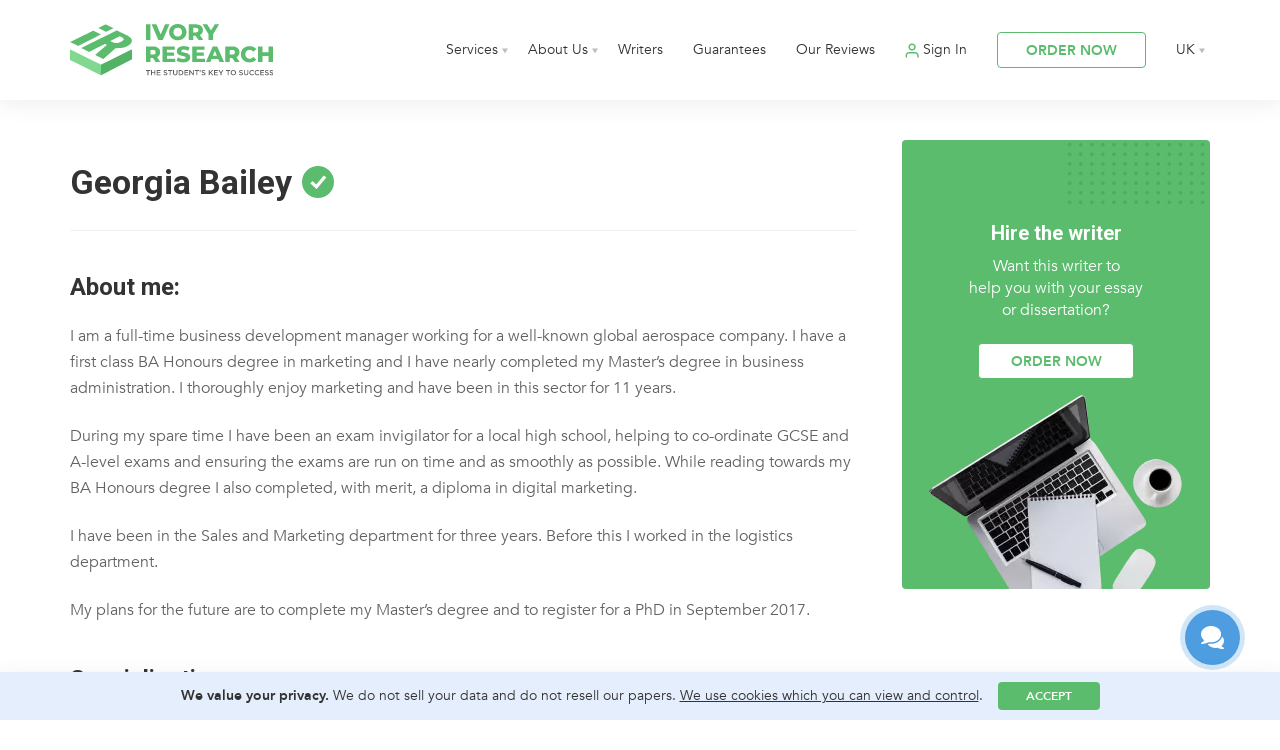

--- FILE ---
content_type: text/html; charset=UTF-8
request_url: https://www.ivoryresearch.com/writers/georgia-bailey/
body_size: 18496
content:
<!DOCTYPE html><html lang="en"><head><meta charset="utf-8" /><meta name="viewport" content="width=device-width, initial-scale=1.0, maximum-scale=1.0, user-scalable=no" /><link rel="apple-touch-icon" sizes="180x180" href="/favicon/apple-touch-icon.png"><link rel="icon" type="image/png" sizes="32x32" href="/favicon/favicon-32x32.png"><link rel="icon" type="image/png" sizes="16x16" href="/favicon/favicon-16x16.png"><link rel="manifest" href="/favicon/site.webmanifest"><link rel="mask-icon" href="/favicon/safari-pinned-tab.svg" color="#5bbc6d"><link rel="shortcut icon" href="/favicon/favicon.ico"><meta name="msapplication-TileColor" content="#ffffff"><meta name="msapplication-config" content="/favicon/browserconfig.xml"><meta name="theme-color" content="#ffffff">  <script defer src="[data-uri]"></script>  <script defer src="[data-uri]"></script> <style>img:is([sizes="auto" i], [sizes^="auto," i]) { contain-intrinsic-size: 3000px 1500px }</style><title>Corporate Social Responsibility and Ethics | Ivory Research</title><meta name="description" content="This essay considers the social responsibility of Nike, which operates in countries in the Far East. It explains the unethical practices the company has been accused of drawing on ethical theory such as deontology, teleology and utilitarianism. It also discusses the legal requirements of businesses and the important role the CEO of a company has towards the company’s workers, shareholders and society at large." /><meta name="robots" content="max-image-preview:large" /><meta name="author" content="Writers"/><link rel="canonical" href="https://www.ivoryresearch.com/writers/georgia-bailey/" /><meta name="generator" content="All in One SEO (AIOSEO) 4.8.4.1" /> <script type="application/ld+json" class="aioseo-schema">{"@context":"https:\/\/schema.org","@graph":[{"@type":"BreadcrumbList","@id":"https:\/\/www.ivoryresearch.com\/writers\/georgia-bailey\/#breadcrumblist","itemListElement":[{"@type":"ListItem","@id":"https:\/\/www.ivoryresearch.com#listItem","position":1,"name":"Home","item":"https:\/\/www.ivoryresearch.com","nextItem":{"@type":"ListItem","@id":"https:\/\/www.ivoryresearch.com\/writer_subjects\/business\/#listItem","name":"Business"}},{"@type":"ListItem","@id":"https:\/\/www.ivoryresearch.com\/writer_subjects\/business\/#listItem","position":2,"name":"Business","item":"https:\/\/www.ivoryresearch.com\/writer_subjects\/business\/","nextItem":{"@type":"ListItem","@id":"https:\/\/www.ivoryresearch.com\/writers\/georgia-bailey\/#listItem","name":"Georgia Bailey"},"previousItem":{"@type":"ListItem","@id":"https:\/\/www.ivoryresearch.com#listItem","name":"Home"}},{"@type":"ListItem","@id":"https:\/\/www.ivoryresearch.com\/writers\/georgia-bailey\/#listItem","position":3,"name":"Georgia Bailey","previousItem":{"@type":"ListItem","@id":"https:\/\/www.ivoryresearch.com\/writer_subjects\/business\/#listItem","name":"Business"}}]},{"@type":"Organization","@id":"https:\/\/www.ivoryresearch.com\/#organization","name":"Ivory Research","url":"https:\/\/www.ivoryresearch.com\/"},{"@type":"Person","@id":"https:\/\/www.ivoryresearch.com\/author\/writers\/#author","url":"https:\/\/www.ivoryresearch.com\/author\/writers\/","name":"Writers","image":{"@type":"ImageObject","@id":"https:\/\/www.ivoryresearch.com\/writers\/georgia-bailey\/#authorImage","url":"https:\/\/secure.gravatar.com\/avatar\/46bfc010f17ab4e45589b9558a7981610bffaf169f3d4fb47b7d9478742c71ec?s=96&d=mm&r=g","width":96,"height":96,"caption":"Writers"}},{"@type":"WebPage","@id":"https:\/\/www.ivoryresearch.com\/writers\/georgia-bailey\/#webpage","url":"https:\/\/www.ivoryresearch.com\/writers\/georgia-bailey\/","name":"Corporate Social Responsibility and Ethics | Ivory Research","description":"This essay considers the social responsibility of Nike, which operates in countries in the Far East. It explains the unethical practices the company has been accused of drawing on ethical theory such as deontology, teleology and utilitarianism. It also discusses the legal requirements of businesses and the important role the CEO of a company has towards the company\u2019s workers, shareholders and society at large.","inLanguage":"en-GB","isPartOf":{"@id":"https:\/\/www.ivoryresearch.com\/#website"},"breadcrumb":{"@id":"https:\/\/www.ivoryresearch.com\/writers\/georgia-bailey\/#breadcrumblist"},"author":{"@id":"https:\/\/www.ivoryresearch.com\/author\/writers\/#author"},"creator":{"@id":"https:\/\/www.ivoryresearch.com\/author\/writers\/#author"},"datePublished":"2017-03-03T15:07:16+00:00","dateModified":"2021-10-01T12:30:54+00:00"},{"@type":"WebSite","@id":"https:\/\/www.ivoryresearch.com\/#website","url":"https:\/\/www.ivoryresearch.com\/","name":"Ivory Research","inLanguage":"en-GB","publisher":{"@id":"https:\/\/www.ivoryresearch.com\/#organization"}}]}</script> <style id='classic-theme-styles-inline-css' type='text/css'>/*! This file is auto-generated */
.wp-block-button__link{color:#fff;background-color:#32373c;border-radius:9999px;box-shadow:none;text-decoration:none;padding:calc(.667em + 2px) calc(1.333em + 2px);font-size:1.125em}.wp-block-file__button{background:#32373c;color:#fff;text-decoration:none}</style><style id='global-styles-inline-css' type='text/css'>:root{--wp--preset--aspect-ratio--square: 1;--wp--preset--aspect-ratio--4-3: 4/3;--wp--preset--aspect-ratio--3-4: 3/4;--wp--preset--aspect-ratio--3-2: 3/2;--wp--preset--aspect-ratio--2-3: 2/3;--wp--preset--aspect-ratio--16-9: 16/9;--wp--preset--aspect-ratio--9-16: 9/16;--wp--preset--color--black: #000000;--wp--preset--color--cyan-bluish-gray: #abb8c3;--wp--preset--color--white: #ffffff;--wp--preset--color--pale-pink: #f78da7;--wp--preset--color--vivid-red: #cf2e2e;--wp--preset--color--luminous-vivid-orange: #ff6900;--wp--preset--color--luminous-vivid-amber: #fcb900;--wp--preset--color--light-green-cyan: #7bdcb5;--wp--preset--color--vivid-green-cyan: #00d084;--wp--preset--color--pale-cyan-blue: #8ed1fc;--wp--preset--color--vivid-cyan-blue: #0693e3;--wp--preset--color--vivid-purple: #9b51e0;--wp--preset--gradient--vivid-cyan-blue-to-vivid-purple: linear-gradient(135deg,rgba(6,147,227,1) 0%,rgb(155,81,224) 100%);--wp--preset--gradient--light-green-cyan-to-vivid-green-cyan: linear-gradient(135deg,rgb(122,220,180) 0%,rgb(0,208,130) 100%);--wp--preset--gradient--luminous-vivid-amber-to-luminous-vivid-orange: linear-gradient(135deg,rgba(252,185,0,1) 0%,rgba(255,105,0,1) 100%);--wp--preset--gradient--luminous-vivid-orange-to-vivid-red: linear-gradient(135deg,rgba(255,105,0,1) 0%,rgb(207,46,46) 100%);--wp--preset--gradient--very-light-gray-to-cyan-bluish-gray: linear-gradient(135deg,rgb(238,238,238) 0%,rgb(169,184,195) 100%);--wp--preset--gradient--cool-to-warm-spectrum: linear-gradient(135deg,rgb(74,234,220) 0%,rgb(151,120,209) 20%,rgb(207,42,186) 40%,rgb(238,44,130) 60%,rgb(251,105,98) 80%,rgb(254,248,76) 100%);--wp--preset--gradient--blush-light-purple: linear-gradient(135deg,rgb(255,206,236) 0%,rgb(152,150,240) 100%);--wp--preset--gradient--blush-bordeaux: linear-gradient(135deg,rgb(254,205,165) 0%,rgb(254,45,45) 50%,rgb(107,0,62) 100%);--wp--preset--gradient--luminous-dusk: linear-gradient(135deg,rgb(255,203,112) 0%,rgb(199,81,192) 50%,rgb(65,88,208) 100%);--wp--preset--gradient--pale-ocean: linear-gradient(135deg,rgb(255,245,203) 0%,rgb(182,227,212) 50%,rgb(51,167,181) 100%);--wp--preset--gradient--electric-grass: linear-gradient(135deg,rgb(202,248,128) 0%,rgb(113,206,126) 100%);--wp--preset--gradient--midnight: linear-gradient(135deg,rgb(2,3,129) 0%,rgb(40,116,252) 100%);--wp--preset--font-size--small: 13px;--wp--preset--font-size--medium: 20px;--wp--preset--font-size--large: 36px;--wp--preset--font-size--x-large: 42px;--wp--preset--spacing--20: 0.44rem;--wp--preset--spacing--30: 0.67rem;--wp--preset--spacing--40: 1rem;--wp--preset--spacing--50: 1.5rem;--wp--preset--spacing--60: 2.25rem;--wp--preset--spacing--70: 3.38rem;--wp--preset--spacing--80: 5.06rem;--wp--preset--shadow--natural: 6px 6px 9px rgba(0, 0, 0, 0.2);--wp--preset--shadow--deep: 12px 12px 50px rgba(0, 0, 0, 0.4);--wp--preset--shadow--sharp: 6px 6px 0px rgba(0, 0, 0, 0.2);--wp--preset--shadow--outlined: 6px 6px 0px -3px rgba(255, 255, 255, 1), 6px 6px rgba(0, 0, 0, 1);--wp--preset--shadow--crisp: 6px 6px 0px rgba(0, 0, 0, 1);}:where(.is-layout-flex){gap: 0.5em;}:where(.is-layout-grid){gap: 0.5em;}body .is-layout-flex{display: flex;}.is-layout-flex{flex-wrap: wrap;align-items: center;}.is-layout-flex > :is(*, div){margin: 0;}body .is-layout-grid{display: grid;}.is-layout-grid > :is(*, div){margin: 0;}:where(.wp-block-columns.is-layout-flex){gap: 2em;}:where(.wp-block-columns.is-layout-grid){gap: 2em;}:where(.wp-block-post-template.is-layout-flex){gap: 1.25em;}:where(.wp-block-post-template.is-layout-grid){gap: 1.25em;}.has-black-color{color: var(--wp--preset--color--black) !important;}.has-cyan-bluish-gray-color{color: var(--wp--preset--color--cyan-bluish-gray) !important;}.has-white-color{color: var(--wp--preset--color--white) !important;}.has-pale-pink-color{color: var(--wp--preset--color--pale-pink) !important;}.has-vivid-red-color{color: var(--wp--preset--color--vivid-red) !important;}.has-luminous-vivid-orange-color{color: var(--wp--preset--color--luminous-vivid-orange) !important;}.has-luminous-vivid-amber-color{color: var(--wp--preset--color--luminous-vivid-amber) !important;}.has-light-green-cyan-color{color: var(--wp--preset--color--light-green-cyan) !important;}.has-vivid-green-cyan-color{color: var(--wp--preset--color--vivid-green-cyan) !important;}.has-pale-cyan-blue-color{color: var(--wp--preset--color--pale-cyan-blue) !important;}.has-vivid-cyan-blue-color{color: var(--wp--preset--color--vivid-cyan-blue) !important;}.has-vivid-purple-color{color: var(--wp--preset--color--vivid-purple) !important;}.has-black-background-color{background-color: var(--wp--preset--color--black) !important;}.has-cyan-bluish-gray-background-color{background-color: var(--wp--preset--color--cyan-bluish-gray) !important;}.has-white-background-color{background-color: var(--wp--preset--color--white) !important;}.has-pale-pink-background-color{background-color: var(--wp--preset--color--pale-pink) !important;}.has-vivid-red-background-color{background-color: var(--wp--preset--color--vivid-red) !important;}.has-luminous-vivid-orange-background-color{background-color: var(--wp--preset--color--luminous-vivid-orange) !important;}.has-luminous-vivid-amber-background-color{background-color: var(--wp--preset--color--luminous-vivid-amber) !important;}.has-light-green-cyan-background-color{background-color: var(--wp--preset--color--light-green-cyan) !important;}.has-vivid-green-cyan-background-color{background-color: var(--wp--preset--color--vivid-green-cyan) !important;}.has-pale-cyan-blue-background-color{background-color: var(--wp--preset--color--pale-cyan-blue) !important;}.has-vivid-cyan-blue-background-color{background-color: var(--wp--preset--color--vivid-cyan-blue) !important;}.has-vivid-purple-background-color{background-color: var(--wp--preset--color--vivid-purple) !important;}.has-black-border-color{border-color: var(--wp--preset--color--black) !important;}.has-cyan-bluish-gray-border-color{border-color: var(--wp--preset--color--cyan-bluish-gray) !important;}.has-white-border-color{border-color: var(--wp--preset--color--white) !important;}.has-pale-pink-border-color{border-color: var(--wp--preset--color--pale-pink) !important;}.has-vivid-red-border-color{border-color: var(--wp--preset--color--vivid-red) !important;}.has-luminous-vivid-orange-border-color{border-color: var(--wp--preset--color--luminous-vivid-orange) !important;}.has-luminous-vivid-amber-border-color{border-color: var(--wp--preset--color--luminous-vivid-amber) !important;}.has-light-green-cyan-border-color{border-color: var(--wp--preset--color--light-green-cyan) !important;}.has-vivid-green-cyan-border-color{border-color: var(--wp--preset--color--vivid-green-cyan) !important;}.has-pale-cyan-blue-border-color{border-color: var(--wp--preset--color--pale-cyan-blue) !important;}.has-vivid-cyan-blue-border-color{border-color: var(--wp--preset--color--vivid-cyan-blue) !important;}.has-vivid-purple-border-color{border-color: var(--wp--preset--color--vivid-purple) !important;}.has-vivid-cyan-blue-to-vivid-purple-gradient-background{background: var(--wp--preset--gradient--vivid-cyan-blue-to-vivid-purple) !important;}.has-light-green-cyan-to-vivid-green-cyan-gradient-background{background: var(--wp--preset--gradient--light-green-cyan-to-vivid-green-cyan) !important;}.has-luminous-vivid-amber-to-luminous-vivid-orange-gradient-background{background: var(--wp--preset--gradient--luminous-vivid-amber-to-luminous-vivid-orange) !important;}.has-luminous-vivid-orange-to-vivid-red-gradient-background{background: var(--wp--preset--gradient--luminous-vivid-orange-to-vivid-red) !important;}.has-very-light-gray-to-cyan-bluish-gray-gradient-background{background: var(--wp--preset--gradient--very-light-gray-to-cyan-bluish-gray) !important;}.has-cool-to-warm-spectrum-gradient-background{background: var(--wp--preset--gradient--cool-to-warm-spectrum) !important;}.has-blush-light-purple-gradient-background{background: var(--wp--preset--gradient--blush-light-purple) !important;}.has-blush-bordeaux-gradient-background{background: var(--wp--preset--gradient--blush-bordeaux) !important;}.has-luminous-dusk-gradient-background{background: var(--wp--preset--gradient--luminous-dusk) !important;}.has-pale-ocean-gradient-background{background: var(--wp--preset--gradient--pale-ocean) !important;}.has-electric-grass-gradient-background{background: var(--wp--preset--gradient--electric-grass) !important;}.has-midnight-gradient-background{background: var(--wp--preset--gradient--midnight) !important;}.has-small-font-size{font-size: var(--wp--preset--font-size--small) !important;}.has-medium-font-size{font-size: var(--wp--preset--font-size--medium) !important;}.has-large-font-size{font-size: var(--wp--preset--font-size--large) !important;}.has-x-large-font-size{font-size: var(--wp--preset--font-size--x-large) !important;}
:where(.wp-block-post-template.is-layout-flex){gap: 1.25em;}:where(.wp-block-post-template.is-layout-grid){gap: 1.25em;}
:where(.wp-block-columns.is-layout-flex){gap: 2em;}:where(.wp-block-columns.is-layout-grid){gap: 2em;}
:root :where(.wp-block-pullquote){font-size: 1.5em;line-height: 1.6;}</style><link rel='stylesheet' id='slick-css-css' href='https://www.ivoryresearch.com/wp-content/cache/autoptimize/css/autoptimize_single_f38b2db10e01b1572732a3191d538707.css?v=2.0&#038;ver=6.8.1' type='text/css' media='all' /><link rel='stylesheet' id='styles-css' href='https://www.ivoryresearch.com/wp-content/cache/autoptimize/css/autoptimize_single_1b23d698e39349a1afdf1868f167b2f5.css?v=2.22&#038;ver=6.8.1' type='text/css' media='all' /><link rel="preload" href="https://fonts.googleapis.com/css2?family=Roboto:wght@400;500;700&display=swap" as="style" onload="this.onload=null;this.rel='stylesheet'"> <noscript><link rel="stylesheet" href="https://fonts.googleapis.com/css2?family=Roboto:wght@400;500;700&display=swap"></noscript></head><body data-rsssl=1> <noscript><iframe src="https://www.googletagmanager.com/ns.html?id=GTM-MB7J5JV"
 height="0" width="0" style="display:none;visibility:hidden"></iframe></noscript>  <script type="text/javascript">document.write(unescape("%3Cscript src='/traf" + "f_cou" + "nter' charset='utf-8' " + "type='text/javascript'%3E%3C/script%3E"));</script> <div class="mainNav flexWrap"><div class="flexContainer"> <a href="/" class="mainLogo"> <noscript><img src="/wp-content/themes/irs/new-design/img/ir-new-logo.svg" alt="Ivory Research" width="167" height="42"></noscript><img class="lazyload" src='data:image/svg+xml,%3Csvg%20xmlns=%22http://www.w3.org/2000/svg%22%20viewBox=%220%200%20167%2042%22%3E%3C/svg%3E' data-src="/wp-content/themes/irs/new-design/img/ir-new-logo.svg" alt="Ivory Research" width="167" height="42"> </a><div class="mobNavShadow"></div><div class="mobNavClose"></div><nav class="fullNav"><ul><li class="hasSub"> <a href="#">Services</a><div class="subNav subNav3Col"><div> <a href="/writing-services/" class="menuTitle">Writing Services</a> <a href="/essay-writing-services/">Essay Writing</a> <a href="/assignment-writing-services/">Assignment Writing</a> <a href="/coursework-writing-services/">Coursework Writing</a> <a href="/annotated-bibliography-writing-services/">Annotated Bibliography</a> <a href="/case-study-writing-services/">Case Study Writing</a> <a href="/literature-review-writing-services/">Literature Review Writing</a> <a href="/report-writing-services/">Report Writing</a> <a href="/reflective-report-writing-services/">Reflective Report Writing</a> <a href="/research-proposal-writing-services/">Research Proposal</a> <a href="/model-answer-writing-services/">Model Answers</a> <a href="/custom-exam-notes-writing/">Exam Notes</a></div><div> <a href="/dissertation-services/" class="menuTitle">Dissertation Services</a> <a href="/dissertation-writing-services/">Dissertation Writing</a> <a href="/dissertation-topic-help/">5 Dissertation Topics</a> <a href="/custom-dissertation-topic-outline/">Dissertation Topic and Plan</a> <a href="/primary-research/">Primary Research</a> <a href="/dissertation-proposal-writing-services/">Dissertation Proposal Writing</a> <a href="/dissertation-chapter-writing-services/">Dissertation Chapter Writing</a> <a href="/dissertation-presentation-services/">Dissertation Presentation Writing</a> <a href="/dissertation-statistical-services/">Dissertation Statistical Services</a> <a href="/dissertation-proofreading-services/">Dissertation Proofreading & Editing</a> <a href="/dissertation-binding/">Dissertation Binding</a></div><div> <a href="/other-services-ivory-research/" class="menuTitle">Other Services</a> <a href="/proofreading-and-editing-services/">Proofreading & Editing</a> <a href="/cv-writing-services/">CV Writing</a> <a href="/personal-statement-writing-services/">Personal Statement Writing</a> <a href="/cover-letter-writing-services/">Cover Letter Writing</a> <a href="/business-plan-writing-services/">Business Plan Writing</a> <a href="/academic-presentation-writing-services/">PowerPoint Presentations</a> <a href="/academic-poster-writing-services/">Academic Poster Service</a> <a href="/secondary-research-collation/">Secondary Research Collation</a> <a href="/custom-statistical-services-spss/">Statistical Analysis</a> <a href="/marking-services/">Marking Service</a></div></div></li><li class="hasSub"> <a href="/about-ivory-research/">About Us</a><div class="subNav"><div> <a href="/why-choose-ivory-research/">Why choose us?</a> <a href="/mission-and-vision/">Mission and Vision</a> <a href="/samples/">Samples</a> <a href="/library/">Library</a> <a href="/referral-programme">Referral Programme</a> <a href="/faqs/">FAQs</a> <a href="/contact-us/">Contact Us</a></div></div></li><li> <a href="/writer-profiles/">Writers</a></li><li> <a href="/our-guarantees/">Guarantees</a></li><li> <a href="/reviews/">Our Reviews</a></li><li id="BeforeSignIn"> <a href="/sign-in/" class="signIn" target="_blank">Sign In</a></li><li class="hasSub" id="afterSignIn" style="display: none;"> <a href="https://admin.ivoryresearch.com/orders/" class="signIn" target="_blank">My Account</a><div class="subNav"><div> <a href="https://admin.ivoryresearch.com/orders/" target="_blank">Manage Orders</a> <a href="https://admin.ivoryresearch.com/auth/?logout=true" target="_blank">Sign Out</a></div></div></li><li> <a href="/order/" class="white3Btn">ORDER NOW</a></li><li class="hasSub langNav"> <a href="/">UK</a><div class="subNav subNavR"><div><div class="titleMob">Choose language</div> <a class="uk" href="https://www.ivoryresearch.com/">UK</a> <a class="us" href="https://us.ivoryresearch.com/">US</a> <a class="ar" href="https://ar.ivoryresearch.com/">AR</a> <a class="es" href="https://es.ivoryresearch.com/">ES</a> <a class="ru" href="https://ru.ivoryresearch.com/">RU</a> <a class="tr" href="https://tr.ivoryresearch.com/">TR</a> <a class="in" href="https://in.ivoryresearch.com/">IN</a> <a class="my" href="https://my.ivoryresearch.com/">MY</a> <a class="fr" href="https://fr.ivoryresearch.com/">FR</a> <a class="it" href="https://it.ivoryresearch.com/">IT</a> <a class="de" href="https://de.ivoryresearch.com/">DE</a> <a class="gr" href="https://gr.ivoryresearch.com/">GR</a> <a class="kz" href="https://kz.ivoryresearch.com/">KZ</a> <a class="jp" href="https://jp.ivoryresearch.com/">JP</a> <a class="pt" href="https://pt.ivoryresearch.com/">PT</a></div></div></li></ul></nav><nav class="tabletNav"><ul><li> <a href="/order/" class="white3Btn">ORDER NOW</a></li><li><div class="burger"><div></div><div></div><div></div></div></li></ul></nav></div></div><div class="navSpace"></div><div class="flexWrap pagePage personalWriterPage"><div class="flexContainer"><div class="cont8"><div class="personalWriterPage__header"><h1 class="personalWriterPage__name">Georgia Bailey <noscript><img src="/wp-content/themes/irs/new-design/img/ir-check.svg" class="personalWriterPage__check" /></noscript><img src='data:image/svg+xml,%3Csvg%20xmlns=%22http://www.w3.org/2000/svg%22%20viewBox=%220%200%20210%20140%22%3E%3C/svg%3E' data-src="/wp-content/themes/irs/new-design/img/ir-check.svg" class="lazyload personalWriterPage__check" /></h1><div class="reviewsStars personalWriterPage__stars"></div></div><div class="personalWriterPage__body"><h2 class="personalWriterPage__title">About me:</h2><p>I am a full-time business development manager working for a well-known global aerospace company. I have a first class BA Honours degree in marketing and I have nearly completed my Master’s degree in business administration. I thoroughly enjoy marketing and have been in this sector for 11 years.</p><p>During my spare time I have been an exam invigilator for a local high school, helping to co-ordinate GCSE and A-level exams and ensuring the exams are run on time and as smoothly as possible. While reading towards my BA Honours degree I also completed, with merit, a diploma in digital marketing.</p><p>I have been in the Sales and Marketing department for three years. Before this I worked in the logistics department.</p><p>My plans for the future are to complete my Master’s degree and to register for a PhD in September 2017.</p><h2 class="personalWriterPage__title">Specialization:</h2><p style="font-size: 18px;font-weight: 500;"><a href="https://www.ivoryresearch.com/writer_subjects/business/" rel="tag">Business</a>, <a href="https://www.ivoryresearch.com/writer_subjects/marketing/" rel="tag">Marketing</a></p><h2 class="personalWriterPage__title">Samples:</h2><p> <a class="personalWriterPage__sample" href="https://www.ivoryresearch.com/samples/corporate-social-responsibility-and-ethics/"><noscript><img src="/wp-content/themes/irs/new-design/img/ir-clip2.svg" /></noscript><img class="lazyload" src='data:image/svg+xml,%3Csvg%20xmlns=%22http://www.w3.org/2000/svg%22%20viewBox=%220%200%20210%20140%22%3E%3C/svg%3E' data-src="/wp-content/themes/irs/new-design/img/ir-clip2.svg" /> Corporate Social Responsibility and Ethics.</a><br></p></div></div><aside class="side4"><div class="aside4"><div><h3>Hire the writer</h3><p>Want this writer to<br> help you with your essay<br>or dissertation?</p> <a href="/order/" class="white3Btn">Order now</a></div></div></aside></div></div><style type="text/css">.personalWriterPage__stars.reviewsStars {
    display: flex;
    align-items: center;
    width: 130px;
    justify-content: flex-start;
    font-size: 14px;
}
.personalWriterPage__stars.reviewsStars .star{
    margin-right: 4px;
}
.personalWriterPage__assigments {
    font-size: 14px;
    line-height: 24px;
    text-align: justify;
    color: #626262;
    margin-bottom: 15px;
}
.personalWriterPage__assigments strong{
    color: #333;
}
.personalWriterPage__header {
    margin-top: 60px;
    width: 100%;
    border-bottom: 1px solid #F0F0F0;
    padding-bottom: 15px;
}
.personalWriterPage__check {
    margin-left: 10px;
}
.personalWriterPage__name {
    display: flex;
    align-items: center;
    justify-content: flex-start;
}
.side4 .aside4 {
    background: #5BBC6D;
    border-radius: 4px;
    background-color: #5bbc6d;
    background-image: url(/wp-content/themes/irs/new-design/img/ir-dots-green-sm.svg);
    background-repeat: no-repeat;
    background-position: right -50px top -142px;
    margin-top: 40px;
}
.hasWebP .side4 .aside4 > div {
    background-image: url(/wp-content/themes/irs/new-design/img/aside4.webp);
}
.noWebP .side4 .aside4 > div {
    background-image: url(/wp-content/themes/irs/new-design/img/aside4.png);
}
.side4 .aside4 > div {
    border-radius: 4px;
    background-repeat: no-repeat;
    background-position: center bottom;
    padding: 80px 0 210px;
    min-height: 193px;
    display: flex;
    flex-wrap: wrap;
    align-items: center;
    flex-direction: column;
    justify-content: center;
    text-align: center;
}
.personalWriterPage__title {
    font-size: 24px;
    line-height: 32px;
    color: #333333;
}
.personalWriterPage__body{
    font-size: 16px;
    line-height: 26px;
}
.personalWriterPage__sample{
    color:#333;
}
.personalWriterPage__sample {
    margin-bottom: 10px;
    display: inline-block;
}
@media(max-width:1199px){
    .hasWebP .side4 .aside4 > div {
        background-size: 90% auto;
    }
}
@media(max-width:991px){
    .hasWebP .side4 .aside4 > div {
        background-position: right 15px bottom;
        padding: 50px 30px;
        align-items: flex-start;
        background-size: auto;
    }
    .hasWebP .side4 .aside4 > div br{
        display: none;
    }
    .side4 .aside4 {
        background-position: center top -170px;
        margin-bottom: 100px;
    }
}
@media(max-width:767px){
    .hasWebP .side4 .aside4 > div br{
        display: inherit;
    }
    .hasWebP .side4 .aside4 > div {
        background-position: center bottom;
        padding: 50px 30px 220px 30px;
        align-items: center;
    }
    .side4 .aside4 {
        background-position: right top -170px;
    }
}</style><footer><div class="flexWrap footer1"><div class="flexContainer"><div> <a href="/" class="footerLogo"> <noscript><img src="/wp-content/themes/irs/new-design/img/ir-new-logo.svg" alt="Ivory Research"  width="207" height="52"></noscript><img class="lazyload" src='data:image/svg+xml,%3Csvg%20xmlns=%22http://www.w3.org/2000/svg%22%20viewBox=%220%200%20207%2052%22%3E%3C/svg%3E' data-src="/wp-content/themes/irs/new-design/img/ir-new-logo.svg" alt="Ivory Research"  width="207" height="52"> </a><div class="socialLinks"><div class="footerTitle">Follow us</div> <a href="https://www.facebook.com/ivoryresearch.uk" title="Connect with us on Facebook!" target="_blank" rel="noopener noreferrer"> <svg width="30" height="30" viewBox="0 0 30 30" fill="none" xmlns="http://www.w3.org/2000/svg"> <path d="M17.4188 29.8047C17.2938 29.8251 17.1684 29.8438 17.0425 29.861C17.1684 29.8438 17.2938 29.8251 17.4188 29.8047Z" class="svgColor"/> <path d="M17.7188 29.7534C17.659 29.7644 17.5993 29.7745 17.5396 29.7848C17.5993 29.7745 17.659 29.7644 17.7188 29.7534Z" class="svgColor"/> <path d="M16.7072 29.9028C16.5609 29.9193 16.4137 29.934 16.2661 29.9463C16.4137 29.934 16.5609 29.9193 16.7072 29.9028Z" class="svgColor"/> <path d="M16.9952 29.8677C16.9249 29.8771 16.8542 29.8858 16.7837 29.894C16.8542 29.8858 16.9249 29.8771 16.9952 29.8677Z" class="svgColor"/> <path d="M18.1271 29.6724C18.0745 29.6836 18.0216 29.6948 17.9688 29.7056C18.0216 29.6948 18.0745 29.6836 18.1271 29.6724Z" class="svgColor"/> <path d="M19.1404 29.4209C19.0978 29.433 19.0553 29.4445 19.0127 29.4564C19.0553 29.4445 19.0978 29.433 19.1404 29.4209Z" class="svgColor"/> <path d="M18.834 29.5044C18.7878 29.5165 18.7413 29.5289 18.6948 29.5406C18.7413 29.5289 18.7878 29.5168 18.834 29.5044Z" class="svgColor"/> <path d="M18.433 29.6045C18.384 29.6159 18.3346 29.6267 18.2852 29.6377C18.3346 29.6267 18.384 29.6159 18.433 29.6045Z" class="svgColor"/> <path d="M16.2615 29.9468C16.1826 29.9534 16.1036 29.9594 16.0244 29.9646C16.1036 29.9594 16.1826 29.9534 16.2615 29.9468Z" class="svgColor"/> <path d="M30 15C30 6.717 23.283 0 15 0C6.717 0 0 6.717 0 15C0 23.283 6.717 30 15 30C15.0881 30 15.1758 29.9982 15.2637 29.9966V18.3197H12.041V14.564H15.2637V11.8002C15.2637 8.59497 17.2204 6.85043 20.0796 6.85043C21.4487 6.85043 22.6257 6.95251 22.9688 6.99806V10.348H20.9972C19.4417 10.348 19.1405 11.0873 19.1405 12.1719V14.564H22.8598L22.375 18.3197H19.1405V29.4205C25.4102 27.6231 30 21.8468 30 15Z" class="svgColor"/> <path d="M15.9911 29.9668C15.835 29.9769 15.6782 29.9849 15.521 29.9901C15.6782 29.9849 15.835 29.9769 15.9911 29.9668Z" class="svgColor"/> <path d="M15.5127 29.9902C15.4298 29.993 15.3468 29.995 15.2637 29.9964C15.3468 29.995 15.4298 29.993 15.5127 29.9902Z" class="svgColor"/> </svg> </a> <a href="https://www.instagram.com/ivoryresearchcom/" title="Connect with us on Instagram!" target="_blank" rel="noopener noreferrer"> <svg width="30" height="30" viewBox="0 0 30 30" fill="none" xmlns="http://www.w3.org/2000/svg"> <path d="M17.8711 15C17.8711 16.5857 16.5857 17.8711 15 17.8711C13.4143 17.8711 12.1289 16.5857 12.1289 15C12.1289 13.4143 13.4143 12.1289 15 12.1289C16.5857 12.1289 17.8711 13.4143 17.8711 15Z" class="svgColor"/> <path d="M21.7144 9.92039C21.5764 9.5464 21.3562 9.20789 21.0701 8.93002C20.7923 8.64392 20.454 8.42374 20.0797 8.28572C19.7762 8.16785 19.3203 8.02754 18.4805 7.98932C17.5721 7.94789 17.2997 7.93896 14.9999 7.93896C12.6999 7.93896 12.4275 7.94766 11.5193 7.98909C10.6796 8.02754 10.2234 8.16785 9.92014 8.28572C9.54591 8.42374 9.2074 8.64392 8.92976 8.93002C8.64366 9.20789 8.42348 9.54617 8.28523 9.92039C8.16736 10.2239 8.02705 10.6801 7.98883 11.5198C7.9474 12.428 7.93848 12.7004 7.93848 15.0004C7.93848 17.3002 7.9474 17.5726 7.98883 18.481C8.02705 19.3208 8.16736 19.7767 8.28523 20.0802C8.42348 20.4545 8.64343 20.7927 8.92953 21.0706C9.2074 21.3567 9.54568 21.5769 9.91991 21.7149C10.2234 21.833 10.6796 21.9733 11.5193 22.0115C12.4275 22.053 12.6997 22.0617 14.9997 22.0617C17.3 22.0617 17.5723 22.053 18.4803 22.0115C19.3201 21.9733 19.7762 21.833 20.0797 21.7149C20.8309 21.4251 21.4247 20.8314 21.7144 20.0802C21.8323 19.7767 21.9726 19.3208 22.011 18.481C22.0525 17.5726 22.0612 17.3002 22.0612 15.0004C22.0612 12.7004 22.0525 12.428 22.011 11.5198C21.9728 10.6801 21.8325 10.2239 21.7144 9.92039ZM14.9999 19.4231C12.5571 19.4231 10.5768 17.4431 10.5768 15.0002C10.5768 12.5573 12.5571 10.5773 14.9999 10.5773C17.4426 10.5773 19.4229 12.5573 19.4229 15.0002C19.4229 17.4431 17.4426 19.4231 14.9999 19.4231ZM19.5977 11.4361C19.0269 11.4361 18.5641 10.9733 18.5641 10.4024C18.5641 9.83159 19.0269 9.36879 19.5977 9.36879C20.1685 9.36879 20.6313 9.83159 20.6313 10.4024C20.6311 10.9733 20.1685 11.4361 19.5977 11.4361Z" class="svgColor"/> <path d="M15 0C6.717 0 0 6.717 0 15C0 23.283 6.717 30 15 30C23.283 30 30 23.283 30 15C30 6.717 23.283 0 15 0ZM23.5613 18.5511C23.5197 19.468 23.3739 20.094 23.161 20.6419C22.7135 21.7989 21.7989 22.7135 20.6419 23.161C20.0942 23.3739 19.468 23.5194 18.5513 23.5613C17.6328 23.6032 17.3394 23.6133 15.0002 23.6133C12.6608 23.6133 12.3676 23.6032 11.4489 23.5613C10.5322 23.5194 9.90601 23.3739 9.35829 23.161C8.78334 22.9447 8.26286 22.6057 7.83257 22.1674C7.39449 21.7374 7.05551 21.2167 6.83922 20.6419C6.62636 20.0942 6.48056 19.468 6.4389 18.5513C6.39656 17.6326 6.38672 17.3392 6.38672 15C6.38672 12.6608 6.39656 12.3674 6.43867 11.4489C6.48033 10.532 6.6259 9.90601 6.83876 9.35806C7.05505 8.78334 7.39426 8.26263 7.83257 7.83257C8.26263 7.39426 8.78334 7.05528 9.35806 6.83899C9.90601 6.62613 10.532 6.48056 11.4489 6.43867C12.3674 6.39679 12.6608 6.38672 15 6.38672C17.3392 6.38672 17.6326 6.39679 18.5511 6.4389C19.468 6.48056 20.094 6.62613 20.6419 6.83876C21.2167 7.05505 21.7374 7.39426 22.1677 7.83257C22.6057 8.26286 22.9449 8.78334 23.161 9.35806C23.3741 9.90601 23.5197 10.532 23.5616 11.4489C23.6034 12.3674 23.6133 12.6608 23.6133 15C23.6133 17.3392 23.6034 17.6326 23.5613 18.5511Z" class="svgColor"/> </svg> </a> <a href="https://twitter.com/ivoryresearch" title="Connect with us on Twitter!" target="_blank" rel="noopener noreferrer"> <svg width="30" height="30" viewBox="0 0 30 30" fill="none" xmlns="http://www.w3.org/2000/svg"> <path d="M15 0C6.717 0 0 6.717 0 15C0 23.283 6.717 30 15 30C23.283 30 30 23.283 30 15C30 6.717 23.283 0 15 0ZM21.8488 11.6954C21.8555 11.843 21.8587 11.9913 21.8587 12.1404C21.8587 16.6898 18.3957 21.936 12.0628 21.9363H12.063H12.0628C10.1184 21.9363 8.3091 21.3663 6.78543 20.3897C7.05482 20.4215 7.32903 20.4373 7.60666 20.4373C9.21982 20.4373 10.7043 19.8871 11.8829 18.9635C10.3757 18.9356 9.10492 17.9402 8.66638 16.5722C8.87627 16.6125 9.0921 16.6344 9.31343 16.6344C9.62769 16.6344 9.9321 16.5921 10.2214 16.5131C8.64601 16.1977 7.45926 14.8055 7.45926 13.1383C7.45926 13.1227 7.45926 13.1087 7.45972 13.0943C7.92366 13.3523 8.45421 13.5075 9.01909 13.5249C8.09464 12.908 7.48695 11.8536 7.48695 10.659C7.48695 10.0282 7.65747 9.43726 7.95319 8.92845C9.65103 11.0117 12.1884 12.3818 15.0499 12.5258C14.9908 12.2736 14.9604 12.0108 14.9604 11.7407C14.9604 9.84009 16.5024 8.29811 18.4037 8.29811C19.3941 8.29811 20.2885 8.71674 20.9168 9.38599C21.7012 9.23126 22.4377 8.9447 23.1031 8.55034C22.8456 9.35394 22.3 10.0282 21.5891 10.4546C22.2855 10.3713 22.9493 10.1866 23.5661 9.91241C23.1054 10.603 22.5211 11.2095 21.8488 11.6954Z" class="svgColor"/> </svg> </a> <a href="https://www.youtube.com/channel/UCPASJNl73GcVUA4QCuIpYaQ" title="Connect with us on Youtube!" target="_blank" rel="noopener noreferrer"> <svg width="30" height="30" viewBox="0 0 30 30" fill="none" xmlns="http://www.w3.org/2000/svg"> <path d="M13.1318 17.8104L18.0111 15.0002L13.1318 12.1899V17.8104Z" class="svgColor"/> <path d="M15 0C6.717 0 0 6.717 0 15C0 23.283 6.717 30 15 30C23.283 30 30 23.283 30 15C30 6.717 23.283 0 15 0ZM24.3727 15.0153C24.3727 15.0153 24.3727 18.0574 23.9868 19.5243C23.7705 20.3272 23.1374 20.9603 22.3345 21.1764C20.8676 21.5625 15 21.5625 15 21.5625C15 21.5625 9.14772 21.5625 7.66548 21.161C6.86256 20.945 6.22948 20.3117 6.01318 19.5087C5.62706 18.0574 5.62706 15 5.62706 15C5.62706 15 5.62706 11.9582 6.01318 10.4913C6.22925 9.68834 6.8779 9.03969 7.66548 8.82362C9.13239 8.4375 15 8.4375 15 8.4375C15 8.4375 20.8676 8.4375 22.3345 8.83896C23.1374 9.05502 23.7705 9.68834 23.9868 10.4913C24.3883 11.9582 24.3727 15.0153 24.3727 15.0153Z" class="svgColor"/> </svg> </a></div></div><div><div class="footerTitle">Company</div><ul><li><a href="/about-ivory-research/">About</a></li><li><a href="/news/">News</a></li><li><a href="/fair-use-policy/">Fair use policy</a></li><li><a href="/our-guarantees/">Guarantees</a></li><li><a href="/referral-programme/">Referral programme</a></li><li><a href="/corporate-solutions/">Corporate solutions</a></li><li><a href="/contact-us/">Contacts</a></li></ul></div><div><div class="footerTitle">Resources</div><ul><li><a href="/blog/">Blog</a></li><li><a href="/library/">Library</a></li><li><a href="/library/essay-articles/ultimate-essay-writing-guide/">How to write an essay</a></li><li><a href="/library/dissertation-articles/ultimate-dissertation-writing-guide/">How to write a dissertation</a></li><li><a href="/library/dissertation-topics/">Free dissertation topics</a></li><li><a href="/library/essay-topics/">Free essay topics</a></li><li><a href="/dissertation-help/">Dissertation help</a></li><li><a href="/samples/">Samples</a></li></ul></div><div><div><div class="footerTitle">Contact us</div><div class="telLink"> <a title="Connect with us via Telephone!" href="tel:+448005200055" target="_blank" rel="noopener noreferrer"> +44 800 520 0055</a></div><div class="socialLinks"> <a href="https://wa.me/448005200055" title="Connect with us via WhatsApp!" target="_blank" rel="noopener noreferrer"> <svg width="30" height="30" viewBox="0 0 30 30" fill="none" xmlns="http://www.w3.org/2000/svg"> <circle cx="15" cy="15" r="15" class="svgColor"/> <path d="M15.002 7H14.998C10.587 7 7 10.588 7 15C7 16.75 7.564 18.372 8.523 19.689L7.526 22.661L10.601 21.678C11.866 22.516 13.375 23 15.002 23C19.413 23 23 19.411 23 15C23 10.589 19.413 7 15.002 7ZM19.657 18.297C19.464 18.842 18.698 19.294 18.087 19.426C17.669 19.515 17.123 19.586 15.285 18.824C12.934 17.85 11.42 15.461 11.302 15.306C11.189 15.151 10.352 14.041 10.352 12.893C10.352 11.745 10.935 11.186 11.17 10.946C11.363 10.749 11.682 10.659 11.988 10.659C12.087 10.659 12.176 10.664 12.256 10.668C12.491 10.678 12.609 10.692 12.764 11.063C12.957 11.528 13.427 12.676 13.483 12.794C13.54 12.912 13.597 13.072 13.517 13.227C13.442 13.387 13.376 13.458 13.258 13.594C13.14 13.73 13.028 13.834 12.91 13.98C12.802 14.107 12.68 14.243 12.816 14.478C12.952 14.708 13.422 15.475 14.114 16.091C15.007 16.886 15.731 17.14 15.99 17.248C16.183 17.328 16.413 17.309 16.554 17.159C16.733 16.966 16.954 16.646 17.179 16.331C17.339 16.105 17.541 16.077 17.753 16.157C17.969 16.232 19.112 16.797 19.347 16.914C19.582 17.032 19.737 17.088 19.794 17.187C19.85 17.286 19.85 17.751 19.657 18.297Z" fill="white"/> </svg> </a> <a href="https://m.me/ivoryresearch.uk" title="Connect with us via Messenger!" target="_blank" rel="noopener noreferrer"> <svg width="30" height="30" viewBox="0 0 30 30" fill="none" xmlns="http://www.w3.org/2000/svg"> <path d="M14.155 12.3169L9.29443 17.4631L13.7178 15.036L16.0291 17.4631L20.8624 12.3169L16.488 14.7014L14.155 12.3169Z" class="svgColor"/> <path d="M15 0C6.717 0 0 6.717 0 15C0 23.283 6.717 30 15 30C23.283 30 30 23.283 30 15C30 6.717 23.283 0 15 0ZM15.1172 23.0294C14.1886 23.0294 13.2923 22.8983 12.4491 22.6554L9.42421 24.375V21.14C7.39815 19.5982 6.10428 17.2501 6.10428 14.6203C6.10428 9.97581 10.1395 6.21094 15.1172 6.21094C20.0951 6.21094 24.1301 9.97581 24.1301 14.6203C24.1301 19.2643 20.0951 23.0294 15.1172 23.0294Z" class="svgColor"/> </svg> </a> <a href="mailto:support@ivoryresearch.com" title="Connect with us via Email!" target="_blank" rel="noopener noreferrer"> <svg width="30" height="30" viewBox="0 0 30 30" fill="none" xmlns="http://www.w3.org/2000/svg"> <circle cx="15" cy="15" r="15" class="svgColor"/> <path d="M17.606 15.0818L22.9999 18.4918V11.5278L17.606 15.0818Z" fill="white"/> <path d="M7 11.5278V18.4918L12.394 15.0818L7 11.5278Z" fill="white"/> <path d="M22.0003 9.5H8.00027C7.50127 9.5 7.10527 9.872 7.03027 10.351L15.0003 15.602L22.9703 10.351C22.8953 9.872 22.4993 9.5 22.0003 9.5Z" fill="white"/> <path d="M16.6902 15.6861L15.2752 16.6181C15.1912 16.6731 15.0962 16.7001 15.0002 16.7001C14.9042 16.7001 14.8092 16.6731 14.7252 16.6181L13.3102 15.6851L7.03223 19.6561C7.10923 20.1311 7.50323 20.5001 8.00023 20.5001H22.0002C22.4972 20.5001 22.8912 20.1311 22.9682 19.6561L16.6902 15.6861Z" fill="white"/> </svg> </a> <a onclick="Tawk_API.toggle()" title="Connect with us on Chat!" target="_blank" rel="noopener noreferrer"> <svg width="30" height="30" viewBox="0 0 30 30" fill="none" xmlns="http://www.w3.org/2000/svg"> <circle cx="15" cy="15" r="15" class="svgColor"/> <g clip-path="url(#clip0)"> <path d="M14.0002 7.00049C10.1404 7.00049 7.00055 9.55734 7.00055 12.7002C7.00055 14.2921 7.80051 15.785 9.21243 16.8589C8.74545 17.5879 8.14149 18.3258 7.37953 18.5138C7.13855 18.5738 6.97755 18.8018 7.00255 19.0488C7.02755 19.2968 7.23054 19.4878 7.47953 19.4988C7.49053 19.4988 7.53352 19.5008 7.60552 19.5008C8.12249 19.5008 10.1184 19.4178 12.3832 18.2429C12.9022 18.3478 13.4452 18.3998 14.0002 18.3998C17.8589 18.3998 20.9998 15.843 20.9998 12.7002C20.9998 9.55734 17.8589 7.00049 14.0002 7.00049Z" fill="white"/> <path d="M22.6196 21.9767C21.9826 21.8197 21.5006 21.3538 21.1637 20.8918C22.3366 19.9728 22.9996 18.7089 22.9996 17.362C22.9996 16.2341 22.5256 15.1971 21.7386 14.3682C20.8497 17.257 17.7229 19.3999 14.0001 19.3999C13.5031 19.3999 13.0121 19.3619 12.5351 19.2869C12.2512 19.4239 11.9732 19.5449 11.7002 19.6529C12.7091 21.2028 14.705 22.2617 16.9999 22.2617C17.4689 22.2617 17.9238 22.2187 18.3558 22.1347C19.7907 22.8657 21.0997 23.0007 21.8696 22.9997C22.2916 22.9997 22.5516 22.9597 22.5806 22.9547C22.8146 22.9167 22.9896 22.7187 22.9996 22.4817C23.0086 22.2447 22.8506 22.0327 22.6196 21.9767Z" fill="white"/> </g> <defs> <clipPath id="clip0"> <rect x="7" y="7" width="16" height="16" fill="white"/> </clipPath> </defs> </svg> </a></div> <noscript><img class="securecode_and_visa" src="/wp-content/themes/irs/new-design/img/securecode_and_visa.png" width="180" height="43"></noscript><img class="lazyload securecode_and_visa" src='data:image/svg+xml,%3Csvg%20xmlns=%22http://www.w3.org/2000/svg%22%20viewBox=%220%200%20180%2043%22%3E%3C/svg%3E' data-src="/wp-content/themes/irs/new-design/img/securecode_and_visa.png" width="180" height="43"></div><div></div></div></div></div><div class="flexWrap footer2"><div class="flexContainer"><p>Copyright © Ivory Research, 2026. All Rights Reserved</p><p class="visible-desk"><noscript><img class="footer-pic" src="/wp-content/themes/irs/new-design/img/company-name-desk-coreforce.svg"></noscript><img class="lazyload footer-pic" src='data:image/svg+xml,%3Csvg%20xmlns=%22http://www.w3.org/2000/svg%22%20viewBox=%220%200%20210%20140%22%3E%3C/svg%3E' data-src="/wp-content/themes/irs/new-design/img/company-name-desk-coreforce.svg"></p><p class="visible-desk"><noscript><img class="footer-pic" src="/wp-content/themes/irs/new-design/img/footer-text-desk.svg"></noscript><img class="lazyload footer-pic" src='data:image/svg+xml,%3Csvg%20xmlns=%22http://www.w3.org/2000/svg%22%20viewBox=%220%200%20210%20140%22%3E%3C/svg%3E' data-src="/wp-content/themes/irs/new-design/img/footer-text-desk.svg"></p><p class="visible-mob"><noscript><img class="footer-pic" src="/wp-content/themes/irs/new-design/img/company-name-mob-coreforce.svg"></noscript><img class="lazyload footer-pic" src='data:image/svg+xml,%3Csvg%20xmlns=%22http://www.w3.org/2000/svg%22%20viewBox=%220%200%20210%20140%22%3E%3C/svg%3E' data-src="/wp-content/themes/irs/new-design/img/company-name-mob-coreforce.svg"></p><p class="visible-mob"><noscript><img class="footer-pic" src="/wp-content/themes/irs/new-design/img/footer-text-mob.svg"></noscript><img class="lazyload footer-pic" src='data:image/svg+xml,%3Csvg%20xmlns=%22http://www.w3.org/2000/svg%22%20viewBox=%220%200%20210%20140%22%3E%3C/svg%3E' data-src="/wp-content/themes/irs/new-design/img/footer-text-mob.svg"></p></div></div><div class="flexWrap footer3"><div class="flexContainer"> <a href="/terms-and-conditions/">Terms & conditions</a> <a href="/privacy-policy/">Privacy policy</a> <a href="/cookie-policy/">Cookies</a> <a href="/disclaimer/">Disclaimer</a></div></div></footer>  <script defer src="[data-uri]"></script>  <script defer src="[data-uri]"></script> <div class="fixedChatWrapper"><div class="fixedChatBlock" style="height:235px;"> <a onclick="Tawk_API.toggle()" title="Connect with us on Chat!" target="_blank" rel="noopener noreferrer"> <svg width="24" height="24" viewBox="0 0 24 24" fill="none" xmlns="http://www.w3.org/2000/svg"><circle cx="12" cy="12" r="12" fill="#5BBC6D"/><g clip-path="url(#clip10)"><path d="M11.2001 5.60059C8.11228 5.60059 5.60042 7.64607 5.60042 10.1603C5.60042 11.4339 6.24038 12.6282 7.36992 13.4873C6.99634 14.0705 6.51317 14.6609 5.9036 14.8113C5.71081 14.8593 5.58202 15.0417 5.60202 15.2392C5.62202 15.4376 5.78441 15.5904 5.9836 15.5992C5.9924 15.5992 6.02679 15.6008 6.08439 15.6008C6.49797 15.6008 8.09468 15.5344 9.90657 14.5945C10.3218 14.6785 10.7561 14.7201 11.2001 14.7201C14.2871 14.7201 16.7998 12.6746 16.7998 10.1603C16.7998 7.64607 14.2871 5.60059 11.2001 5.60059Z" fill="white"/><path d="M18.0957 17.5815C17.5862 17.4559 17.2006 17.0831 16.931 16.7135C17.8693 15.9784 18.3997 14.9672 18.3997 13.8897C18.3997 12.9873 18.0205 12.1578 17.391 11.4946C16.6798 13.8057 14.1784 15.52 11.2001 15.52C10.8025 15.52 10.4098 15.4896 10.0282 15.4296C9.801 15.5392 9.57862 15.636 9.36023 15.7224C10.1674 16.9623 11.7641 17.8095 13.6 17.8095C13.9752 17.8095 14.3391 17.7751 14.6847 17.7079C15.8327 18.2926 16.8798 18.4006 17.4958 18.3998C17.8334 18.3998 18.0413 18.3678 18.0645 18.3638C18.2517 18.3334 18.3917 18.1751 18.3997 17.9855C18.4069 17.7959 18.2805 17.6263 18.0957 17.5815Z" fill="white"/></g><defs><clipPath id="clip10"><rect x="5.59998" y="5.6001" width="12.8" height="12.8" fill="white"/></clipPath></defs></svg> Online Chat </a> <a href="https://m.me/ivoryresearch.uk" title="Connect with us via Messenger!" target="_blank" rel="noopener noreferrer"> <svg width="24" height="24" viewBox="0 0 24 24" fill="none" xmlns="http://www.w3.org/2000/svg"><path d="M11.3239 9.85352L7.43542 13.9705L10.9741 12.0288L12.8231 13.9705L16.6898 9.85352L13.1902 11.7611L11.3239 9.85352Z" fill="#5BBC6D"/><path d="M12 0C5.3736 0 0 5.3736 0 12C0 18.6264 5.3736 24 12 24C18.6264 24 24 18.6264 24 12C24 5.3736 18.6264 0 12 0ZM12.0938 18.4235C11.3509 18.4235 10.6339 18.3186 9.95929 18.1243L7.53937 19.5V16.912C5.91852 15.6786 4.88342 13.8001 4.88342 11.6962C4.88342 7.98065 8.11157 4.96875 12.0938 4.96875C16.0761 4.96875 19.3041 7.98065 19.3041 11.6962C19.3041 15.4114 16.0761 18.4235 12.0938 18.4235Z" fill="#5BBC6D"/></svg> Messenger </a> <a href="mailto:support@ivoryresearch.com" title="Connect with us via Email!" target="_blank" rel="noopener noreferrer"> <svg width="24" height="24" viewBox="0 0 24 24" fill="none" xmlns="http://www.w3.org/2000/svg"><circle cx="12" cy="12" r="12" fill="#5BBC6D"/><g clip-path="url(#clip12)"><path d="M14.0847 12.0656L18.3999 14.7936V9.22241L14.0847 12.0656Z" fill="white"/><path d="M5.59998 9.22241V14.7936L9.91518 12.0656L5.59998 9.22241Z" fill="white"/><path d="M17.6 7.6001H6.40002C6.00082 7.6001 5.68402 7.8977 5.62402 8.2809L12 12.4817L18.376 8.2809C18.316 7.8977 17.9992 7.6001 17.6 7.6001Z" fill="white"/><path d="M13.352 12.5489L12.22 13.2945C12.1528 13.3385 12.0768 13.3601 12 13.3601C11.9232 13.3601 11.8472 13.3385 11.78 13.2945L10.648 12.5481L5.62561 15.7249C5.68721 16.1049 6.00241 16.4001 6.40001 16.4001H17.6C17.9976 16.4001 18.3128 16.1049 18.3744 15.7249L13.352 12.5489Z" fill="white"/></g><defs><clipPath id="clip12"><rect x="5.59998" y="5.6001" width="12.8" height="12.8" fill="white"/></clipPath></defs></svg> Email </a><div class="text"></div> <a title="Connect with us via Telephone!" href="tel:+448005200055" target="_blank" rel="noopener noreferrer"> <svg width="24" height="24" viewBox="0 0 24 24" fill="none" xmlns="http://www.w3.org/2000/svg"><circle cx="12" cy="12" r="12" class="svgColor"/><path d="M16.092 13.5069C15.6583 13.0787 15.1169 13.0787 14.686 13.5069C14.3572 13.8328 14.0285 14.1588 13.7053 14.4902C13.617 14.5814 13.5424 14.6007 13.4346 14.54C13.2219 14.4239 12.9954 14.33 12.791 14.203C11.838 13.6035 11.0397 12.8329 10.3326 11.9655C9.98179 11.5346 9.66965 11.0733 9.45143 10.554C9.40723 10.449 9.41552 10.38 9.50115 10.2943C9.82986 9.97666 10.1503 9.65071 10.4735 9.32476C10.9237 8.87174 10.9237 8.34138 10.4707 7.88561C10.2138 7.62595 9.95693 7.37182 9.70003 7.11217C9.43485 6.84699 9.17244 6.57904 8.9045 6.31663C8.47082 5.894 7.92941 5.894 7.49849 6.31939C7.16702 6.64534 6.84935 6.97958 6.51236 7.3C6.20022 7.59557 6.04277 7.95743 6.00962 8.38006C5.95714 9.06786 6.12564 9.717 6.36319 10.3496C6.84935 11.6589 7.58965 12.8218 8.48739 13.8881C9.70003 15.33 11.1475 16.4708 12.8408 17.294C13.6031 17.6641 14.3932 17.9486 15.2522 17.9956C15.8434 18.0287 16.3571 17.8796 16.7687 17.4183C17.0505 17.1034 17.3681 16.8161 17.6665 16.515C18.1084 16.0675 18.1112 15.5261 17.672 15.0841C17.1472 14.5565 16.6196 14.0317 16.092 13.5069Z" fill="white"/></svg> +44 800 520 0055 </a></div><div class="fixedChatButton wow wow1"> <svg width="23" height="23" viewBox="0 0 23 23" fill="none" xmlns="http://www.w3.org/2000/svg"><g clip-path="url(#clip20)"><path d="M10.0627 0.000488281C4.51429 0.000488281 0.000795318 3.67597 0.000795318 8.19378C0.000795318 10.4821 1.15073 12.6282 3.18037 14.172C2.50909 15.2199 1.64089 16.2807 0.545577 16.5509C0.199159 16.6372 -0.0322653 16.9649 0.00367016 17.3199C0.0396056 17.6764 0.331402 17.951 0.689319 17.9668C0.70513 17.9668 0.76694 17.9697 0.870434 17.9697C1.61358 17.9697 4.48267 17.8504 7.73842 16.1614C8.48444 16.3123 9.26496 16.3871 10.0627 16.3871C15.6097 16.3871 20.1247 12.7116 20.1247 8.19378C20.1247 3.67597 15.6097 0.000488281 10.0627 0.000488281Z" fill="white"/><path d="M22.4533 21.5289C21.5377 21.3032 20.8449 20.6334 20.3604 19.9693C22.0465 18.6483 22.9995 16.8314 22.9995 14.8952C22.9995 13.2738 22.3182 11.7832 21.187 10.5916C19.9091 14.7443 15.4143 17.8246 10.0628 17.8246C9.34838 17.8246 8.64261 17.77 7.95696 17.6622C7.54873 17.8591 7.14913 18.0331 6.75671 18.1883C8.20707 20.4163 11.0762 21.9385 14.375 21.9385C15.0492 21.9385 15.7032 21.8767 16.3242 21.756C18.3869 22.8067 20.2684 23.0008 21.3753 22.9993C21.9819 22.9993 22.3556 22.9419 22.3973 22.9347C22.7336 22.88 22.9852 22.5954 22.9995 22.2548C23.0125 21.9141 22.7854 21.6094 22.4533 21.5289Z" fill="white"/></g><defs><clipPath id="clip20"><rect width="23" height="23" fill="white"/></clipPath></defs></svg> <svg width="24" height="24" viewBox="0 0 24 24" fill="none" xmlns="http://www.w3.org/2000/svg"><path fill-rule="evenodd" clip-rule="evenodd" d="M13.2499 14.9417L10.3059 11.8827L4.63413 15.0187L10.851 8.42235L13.795 11.4813L19.4645 8.3453L13.2488 14.9417H13.2499ZM12.0505 0.666748C5.76343 0.666748 0.666626 5.43235 0.666626 11.3123C0.666626 14.6565 2.31573 17.6407 4.89633 19.5923V23.6667L8.78103 21.5116C9.81603 21.8014 10.9143 21.9578 12.0505 21.9578C18.3387 21.9578 23.4355 17.1911 23.4355 11.3123C23.4355 5.43235 18.3387 0.666748 12.0505 0.666748Z" fill="white"/></svg> <svg width="23" height="23" viewBox="0 0 23 23" fill="none" xmlns="http://www.w3.org/2000/svg"><path d="M15.246 11.6177L22.9998 16.5195V6.50879L15.246 11.6177Z" fill="white"/><path d="M0 6.50879V16.5195L7.75388 11.6177L0 6.50879Z" fill="white"/><path d="M21.5626 3.59375H1.43759C0.720275 3.59375 0.151025 4.1285 0.0432129 4.81706L11.5001 12.3654L22.957 4.81706C22.8492 4.1285 22.2799 3.59375 21.5626 3.59375Z" fill="white"/><path d="M13.9294 12.4863L11.8953 13.8261C11.7746 13.9051 11.638 13.9439 11.5 13.9439C11.362 13.9439 11.2255 13.9051 11.1047 13.8261L9.07065 12.4849L0.0460205 18.1932C0.156708 18.876 0.723083 19.4064 1.43752 19.4064H21.5625C22.277 19.4064 22.8433 18.876 22.954 18.1932L13.9294 12.4863Z" fill="white"/></svg> <svg width="26" height="26" viewBox="0 0 26 26" fill="none" xmlns="http://www.w3.org/2000/svg"><g clip-path="url(#clip30)"><path d="M20.6174 15.5646C19.7697 14.7277 18.7115 14.7277 17.8692 15.5646C17.2267 16.2017 16.5843 16.8388 15.9526 17.4867C15.7798 17.6648 15.634 17.7026 15.4234 17.5839C15.0077 17.3571 14.565 17.1735 14.1655 16.9252C12.3028 15.7536 10.7424 14.2472 9.36025 12.5519C8.67456 11.7096 8.06447 10.808 7.63794 9.79295C7.55155 9.58778 7.56775 9.45281 7.73512 9.28543C8.37761 8.66454 9.00391 8.02744 9.6356 7.39035C10.5157 6.50489 10.5157 5.46827 9.63021 4.57741C9.12809 4.0699 8.62597 3.57318 8.12385 3.06566C7.60554 2.54735 7.09263 2.02363 6.56891 1.51072C5.72125 0.684657 4.66303 0.684657 3.82077 1.51612C3.17287 2.15321 2.55198 2.80651 1.89329 3.4328C1.28319 4.01051 0.975438 4.71779 0.910649 5.54385C0.808066 6.88823 1.13741 8.15702 1.60173 9.39342C2.55198 11.9526 3.99894 14.2256 5.75365 16.3097C8.12386 19.128 10.953 21.3578 14.2626 22.9668C15.7528 23.6902 17.2969 24.2464 18.9761 24.3381C20.1315 24.4029 21.1357 24.1114 21.9402 23.2097C22.4909 22.5942 23.1118 22.0327 23.6949 21.4442C24.5587 20.5696 24.5641 19.5113 23.7057 18.6475C22.6798 17.6163 21.6486 16.5904 20.6174 15.5646Z" fill="white"/></g><defs><clipPath id="clip30"><rect x="0.0269775" y="0.0270996" width="25.9459" height="25.9459" fill="white"/></clipPath></defs></svg> <svg width="23" height="23" viewBox="0 0 23 23" fill="none" xmlns="http://www.w3.org/2000/svg"><path d="M11.5029 0H11.4971C5.15631 0 0 5.15775 0 11.5C0 14.0156 0.81075 16.3472 2.18931 18.2404L0.756125 22.5127L5.17644 21.0996C6.99487 22.3043 9.16406 23 11.5029 23C17.8437 23 23 17.8408 23 11.5C23 5.15919 17.8437 0 11.5029 0ZM18.1944 16.2394C17.917 17.0229 16.8159 17.6726 15.9376 17.8624C15.3367 17.9903 14.5518 18.0924 11.9097 16.997C8.53012 15.5969 6.35375 12.1627 6.18412 11.9399C6.02169 11.7171 4.8185 10.1214 4.8185 8.47119C4.8185 6.82094 5.65656 6.01737 5.99438 5.67238C6.27181 5.38919 6.73037 5.25981 7.17025 5.25981C7.31256 5.25981 7.4405 5.267 7.5555 5.27275C7.89331 5.28713 8.06294 5.30725 8.28575 5.84056C8.56319 6.509 9.23881 8.15925 9.31931 8.32888C9.40125 8.4985 9.48319 8.7285 9.36819 8.95131C9.26038 9.18131 9.1655 9.28337 8.99587 9.47888C8.82625 9.67437 8.66525 9.82388 8.49562 10.0337C8.34037 10.2163 8.165 10.4118 8.3605 10.7496C8.556 11.0802 9.23162 12.1828 10.2264 13.0683C11.5101 14.2111 12.5508 14.5763 12.9231 14.7315C13.2006 14.8465 13.5312 14.8192 13.7339 14.6036C13.9912 14.3261 14.3089 13.8661 14.6323 13.4133C14.8623 13.0884 15.1527 13.0482 15.4574 13.1632C15.7679 13.271 17.411 14.0832 17.7488 14.2514C18.0866 14.421 18.3094 14.5015 18.3914 14.6438C18.4719 14.7861 18.4719 15.4546 18.1944 16.2394Z" fill="white"/></svg> <svg width="20" height="20" viewBox="0 0 20 20" fill="none" xmlns="http://www.w3.org/2000/svg"><path d="M18.9999 1.01422C18.8678 0.881788 18.7108 0.77672 18.538 0.705032C18.3652 0.633344 18.1799 0.596444 17.9928 0.596444C17.8057 0.596444 17.6204 0.633344 17.4476 0.705032C17.2748 0.77672 17.1178 0.881788 16.9856 1.01422L9.99994 7.98565L3.01422 0.999936C2.88196 0.867676 2.72495 0.762761 2.55214 0.691183C2.37933 0.619604 2.19412 0.582764 2.00708 0.582764C1.82004 0.582764 1.63482 0.619604 1.46202 0.691183C1.28921 0.762761 1.1322 0.867676 0.999936 0.999936C0.867676 1.1322 0.762761 1.28921 0.691183 1.46202C0.619604 1.63482 0.582764 1.82004 0.582764 2.00708C0.582764 2.19412 0.619604 2.37933 0.691183 2.55214C0.762761 2.72495 0.867676 2.88196 0.999936 3.01422L7.98565 9.99994L0.999936 16.9857C0.867676 17.1179 0.762761 17.2749 0.691183 17.4477C0.619604 17.6205 0.582764 17.8057 0.582764 17.9928C0.582764 18.1798 0.619604 18.3651 0.691183 18.5379C0.762761 18.7107 0.867676 18.8677 0.999936 18.9999C1.1322 19.1322 1.28921 19.2371 1.46202 19.3087C1.63482 19.3803 1.82004 19.4171 2.00708 19.4171C2.19412 19.4171 2.37933 19.3803 2.55214 19.3087C2.72495 19.2371 2.88196 19.1322 3.01422 18.9999L9.99994 12.0142L16.9856 18.9999C17.1179 19.1322 17.2749 19.2371 17.4477 19.3087C17.6205 19.3803 17.8057 19.4171 17.9928 19.4171C18.1798 19.4171 18.365 19.3803 18.5379 19.3087C18.7107 19.2371 18.8677 19.1322 18.9999 18.9999C19.1322 18.8677 19.2371 18.7107 19.3087 18.5379C19.3803 18.3651 19.4171 18.1798 19.4171 17.9928C19.4171 17.8057 19.3803 17.6205 19.3087 17.4477C19.2371 17.2749 19.1322 17.1179 18.9999 16.9857L12.0142 9.99994L18.9999 3.01422C19.5428 2.47136 19.5428 1.55708 18.9999 1.01422Z" fill="white"/></svg></div></div> <script defer src="[data-uri]"></script> <div id="cookie-banner" class="cookie-banner"><div class="flexWrap"><div class="flexContainer"><div class="banner-wrapper"><div class="wrapper__text"> <b>We value your privacy.</b> We do not sell your data and do not resell our papers. <a target="_blank" rel="nofollow" href="/cookie-policy/">We use cookies which you can view and control</a>.</div><div class="wrapper__buttons"> <button id="hide-cookie-banner" class="greenBtn">Accept</button></div></div></div></div></div> <script type="speculationrules">{"prefetch":[{"source":"document","where":{"and":[{"href_matches":"\/*"},{"not":{"href_matches":["\/wp-*.php","\/wp-admin\/*","\/wp-content\/uploads\/*","\/wp-content\/*","\/wp-content\/plugins\/*","\/wp-content\/themes\/irs\/*","\/*\\?(.+)"]}},{"not":{"selector_matches":"a[rel~=\"nofollow\"]"}},{"not":{"selector_matches":".no-prefetch, .no-prefetch a"}}]},"eagerness":"conservative"}]}</script> <noscript><style>.lazyload{display:none;}</style></noscript><script data-noptimize="1">window.lazySizesConfig=window.lazySizesConfig||{};window.lazySizesConfig.loadMode=1;</script><script defer data-noptimize="1" src='https://www.ivoryresearch.com/wp-content/plugins/autoptimize/classes/external/js/lazysizes.min.js?ao_version=3.1.13'></script><script type="text/javascript" src="https://www.ivoryresearch.com/wp-content/themes/irs/js/vendors/jquery-3.3.1.min.js" id="jquery-3.3.1-js"></script> <script defer type="text/javascript" src="https://www.ivoryresearch.com/wp-content/themes/irs/new-design/slick/slick.min.js" id="slick-js-js"></script> <script defer type="text/javascript" src="https://www.ivoryresearch.com/wp-content/cache/autoptimize/js/autoptimize_single_2f65c700b0adcfbcaf09f2ccca085d39.js?v=1.10" id="slick-init-js"></script> <script type="application/ld+json">{
    "@context": "http://schema.org",
    "@type": "Organization",
    "name": "Ivory Research",
    "url": "https://www.ivoryresearch.com",
    "address": "120 Moorgate, London, EC2M 6UR",
    "sameAs": [
      "https://www.facebook.com/ivoryresearch.uk",
      "https://twitter.com/ivoryresearch",
      "https://www.yelp.co.uk/biz/ivory-research-london-5",
      "https://www.linkedin.com/company/ivoryresearch",
      "https://www.youtube.com/channel/UCPASJNl73GcVUA4QCuIpYaQ",
      "https://www.instagram.com/ivoryresearchcom/",
      "https://www.yell.com/biz/ivory-research-london-9097688/",
      "https://www.trustpilot.com/review/ivoryresearch.com",
      "https://www.approvedbusiness.co.uk/ivory-research/company.aspx"
    ]
  }</script> </body></html>

--- FILE ---
content_type: text/css
request_url: https://www.ivoryresearch.com/wp-content/cache/autoptimize/css/autoptimize_single_1b23d698e39349a1afdf1868f167b2f5.css?v=2.22&ver=6.8.1
body_size: 17640
content:
@font-face{font-family:'Avenir';src:url(//www.ivoryresearch.com/wp-content/themes/irs/new-design/css/../avenir_font/Avenir-Book.eot);src:local('Avenir Book'),local('Avenir-Book'),url(//www.ivoryresearch.com/wp-content/themes/irs/new-design/css/../avenir_font/Avenir-Book.eot?#iefix) format('embedded-opentype'),url(//www.ivoryresearch.com/wp-content/themes/irs/new-design/css/../avenir_font/Avenir-Book.woff2) format('woff2'),url(//www.ivoryresearch.com/wp-content/themes/irs/new-design/css/../avenir_font/Avenir-Book.woff) format('woff'),url(//www.ivoryresearch.com/wp-content/themes/irs/new-design/css/../avenir_font/Avenir-Book.ttf) format('truetype');font-weight:400;font-style:normal;font-display:swap}@font-face{font-family:'Avenir';src:url(//www.ivoryresearch.com/wp-content/themes/irs/new-design/css/../avenir_font/Avenir-Heavy.eot);src:local('Avenir Heavy'),local('Avenir-Heavy'),url(//www.ivoryresearch.com/wp-content/themes/irs/new-design/css/../avenir_font/Avenir-Heavy.eot?#iefix) format('embedded-opentype'),url(//www.ivoryresearch.com/wp-content/themes/irs/new-design/css/../avenir_font/Avenir-Heavy.woff2) format('woff2'),url(//www.ivoryresearch.com/wp-content/themes/irs/new-design/css/../avenir_font/Avenir-Heavy.woff) format('woff'),url(//www.ivoryresearch.com/wp-content/themes/irs/new-design/css/../avenir_font/Avenir-Heavy.ttf) format('truetype');font-weight:700;font-style:normal;font-display:swap}.block4x8>a,.prev.page-numbers:before,.next.page-numbers:before,.hasSub2Nav>span:nth-of-type(1){background-image:url([data-uri])}.block4x8>a:hover,.prev.page-numbers:hover:before,.next.page-numbers:hover:before,.hasSub2Nav:hover>span:nth-of-type(1){background-image:url([data-uri])}*,*:before,*:after{box-sizing:border-box}html{font-family:sans-serif;line-height:1.15;-webkit-text-size-adjust:100%;-ms-text-size-adjust:100%;-ms-overflow-style:scrollbar;-webkit-tap-highlight-color:transparent}@-ms-viewport{width:device-width}article,aside,dialog,figcaption,figure,footer,header,hgroup,main,nav,section{display:block}body{margin:0;font-family:-apple-system,BlinkMacSystemFont,"Segoe UI",Roboto,"Helvetica Neue",Arial,sans-serif,"Apple Color Emoji","Segoe UI Emoji","Segoe UI Symbol";font-size:1rem;font-weight:400;line-height:1.5;color:#212529;text-align:left;background-color:#fff}[tabindex="-1"]:focus{outline:0 !important}hr{box-sizing:content-box;height:0;overflow:visible}h1,h2,h3,h4,h5,h6{margin-top:0;margin-bottom:.5rem}p{margin-top:0;margin-bottom:1rem}abbr[title],abbr[data-original-title]{text-decoration:underline;-webkit-text-decoration:underline dotted;text-decoration:underline dotted;cursor:help;border-bottom:0}address{margin-bottom:1rem;font-style:normal;line-height:inherit}ol,ul,dl{margin-top:0;margin-bottom:1rem}ol ol,ul ul,ol ul,ul ol{margin-bottom:0}dt{font-weight:700}dd{margin-bottom:.5rem;margin-left:0}blockquote{margin:0 0 1rem}dfn{font-style:italic}b,strong{font-weight:bolder}small{font-size:80%}sub,sup{position:relative;font-size:75%;line-height:0;vertical-align:baseline}sub{bottom:-.25em}sup{top:-.5em}a{color:#007bff;text-decoration:none;background-color:transparent;-webkit-text-decoration-skip:objects}a:hover{color:#0056b3;text-decoration:underline}a:not([href]):not([tabindex]){color:inherit;text-decoration:none}a:not([href]):not([tabindex]):hover,a:not([href]):not([tabindex]):focus{color:inherit;text-decoration:none}a:not([href]):not([tabindex]):focus{outline:0}pre,code,kbd,samp{font-family:monospace,monospace;font-size:1em}pre{margin-top:0;margin-bottom:1rem;overflow:auto;-ms-overflow-style:scrollbar}figure{margin:0 0 1rem}img{vertical-align:middle;border-style:none}svg:not(:root){overflow:hidden}table{border-collapse:collapse}caption{padding-top:.75rem;padding-bottom:.75rem;color:#6c757d;text-align:left;caption-side:bottom}th{text-align:inherit}label{display:inline-block;margin-bottom:.5rem}button{border-radius:0}button:focus{outline:1px dotted;outline:5px auto -webkit-focus-ring-color}input,button,select,optgroup,textarea{margin:0;font-family:inherit;font-size:inherit;line-height:inherit}button,input{overflow:visible}button,select{text-transform:none}button,html [type=button],[type=reset],[type=submit]{-webkit-appearance:button}button::-moz-focus-inner,[type=button]::-moz-focus-inner,[type=reset]::-moz-focus-inner,[type=submit]::-moz-focus-inner{padding:0;border-style:none}input[type=radio],input[type=checkbox]{box-sizing:border-box;padding:0}input[type=date],input[type=time],input[type=datetime-local],input[type=month]{-webkit-appearance:listbox}textarea{overflow:auto;resize:vertical}fieldset{min-width:0;padding:0;margin:0;border:0}legend{display:block;width:100%;max-width:100%;padding:0;margin-bottom:.5rem;font-size:1.5rem;line-height:inherit;color:inherit;white-space:normal}progress{vertical-align:baseline}[type=number]::-webkit-inner-spin-button,[type=number]::-webkit-outer-spin-button{height:auto}[type=search]{outline-offset:-2px;-webkit-appearance:none}[type=search]::-webkit-search-cancel-button,[type=search]::-webkit-search-decoration{-webkit-appearance:none}::-webkit-file-upload-button{font:inherit;-webkit-appearance:button}output{display:inline-block}summary{display:list-item;cursor:pointer}template{display:none}[hidden]{display:none !important}body{font-family:'Avenir','Roboto',sans-serif;font-weight:400;font-size:16px;line-height:26px;color:#626262}a{transition:all .3s ease-out;color:#5bbc6d}a:hover{color:#5bbc6d;text-decoration:underline}h1,h2,h3,h4,h5,h6{color:#333;font-weight:700;font-family:'Roboto',sans-serif}.ff1{font-family:'Roboto'}.ff2{font-family:'Avenir'}p{margin:0 0 22px}h1{font-size:34px;line-height:44px}h2{font-size:26px;line-height:27px;color:#626262;margin:40px 0 20px}article img{max-width:100%;height:auto}article ol{margin:30px 0 50px;padding:0 0 0 37px;list-style:none}article ol li{position:relative;margin:0 0 20px}article ol li:before{content:"1";display:block;width:22px;height:22px;line-height:22px;text-align:center;background-color:#5bbc6d;border-radius:50%;color:#fff;font-weight:700;font-size:14px;position:absolute;left:-37px;top:2px}article ol li:nth-of-type(2):before{content:"2"}article ol li:nth-of-type(3):before{content:"3"}article ol li:nth-of-type(4):before{content:"4"}article ol li:nth-of-type(5):before{content:"5"}article ol li:nth-of-type(6):before{content:"6"}article ol li:nth-of-type(7):before{content:"7"}article ol li:nth-of-type(8):before{content:"8"}article ol li:nth-of-type(9):before{content:"9"}article ol li:nth-of-type(10):before{content:"10"}article ul{margin:30px 0 50px;padding:0 0 0 37px;list-style:none}article ul li{position:relative;margin:0 0 20px}article ul li:before{content:"";display:block;width:15px;height:15px;line-height:22px;text-align:center;border:4px solid #5bbc6d;border-radius:50%;position:absolute;left:-37px;top:5px}@media(max-width:767px){h1{font-size:24px;line-height:34px}h2{font-size:20px;line-height:27px}}.flexWrap{width:100%;box-sizing:border-box;display:flex;justify-content:center}.flexContainer{width:100%;max-width:1200px;box-sizing:border-box;padding:0 30px;display:flex}@media(max-width:1199px){.flexContainer{max-width:992px;padding:0 31px}}@media(max-width:991px){.flexContainer{max-width:768px;padding:0 24px}}@media(max-width:767px){.flexContainer{max-width:576px;padding:0 18px}}@media(max-width:575px){.flexContainer{max-width:375px;min-width:320px;padding:0 20px}}.flexColumn{flex-direction:column}.whiteBtn{background:#fff;border:1px solid #5bbc6d;border-radius:4px;font-weight:700;font-size:16px;line-height:48px;height:50px;padding:0 48px;display:inline-block;align-items:center;text-align:center;color:#5bbc6d;text-decoration:none;text-transform:uppercase}.whiteBtn:hover{text-decoration:none;color:#4eab60;border:1px solid #4eab60}.white2Btn{background:#fff;border:1px solid #f0f0f0;border-radius:4px;font-weight:700;font-size:16px;line-height:48px;height:48px;padding:0 40px;display:inline-block;align-items:center;text-align:center;color:#5bbc6d;text-decoration:none;text-transform:uppercase}.white2Btn:hover{text-decoration:none;color:#5bbc6d;border:1px solid #5bbc6d}.white3Btn{background:#fff;border:1px solid #5bbc6d;border-radius:4px;font-weight:700;font-size:14px;line-height:36px;height:36px;padding:0 13px;display:inline-block;align-items:center;text-align:center;color:#5bbc6d;text-decoration:none;text-transform:uppercase}.white3Btn:hover{text-decoration:none;color:#5bbc6d;border:1px solid #5bbc6d;color:#4eab60;border:1px solid #4eab60}.greenBtn{background:#5bbc6d;border-radius:4px;font-weight:700;font-size:16px;line-height:48px;height:48px;padding:0 48px;display:inline-block;align-items:center;text-align:center;color:#fff;text-decoration:none;text-transform:uppercase}.greenBtn:hover{text-decoration:none;color:#fff;background-color:#4eab60}@media(max-width:575px){.greenBtn{width:100%;max-width:350px}}.blueArrowBtn{font-weight:700;font-size:14px;line-height:19px;display:inline-block;text-transform:uppercase;color:#4d9de0;padding:0 20px 0 0;background-image:url(/wp-content/themes/irs/new-design/img/ir-arrow.svg);background-repeat:no-repeat;background-position:right center;text-decoration:none}.blueArrowBtn:hover{color:#448ac4;text-decoration:none}.list2col{display:flex;list-style:none;padding:0;margin:10px 0 0;flex-wrap:wrap}.list2col li{width:47%;height:66px;margin:0 3% 20px 0;line-height:20px;padding:0 0 0 35px;font-weight:700;font-size:14px;position:relative;box-shadow:0px 4px 18px rgba(166,166,166,.1);border-radius:4px;color:#333;display:flex;justify-content:flex-start;align-items:center;background-color:#fff}.list2col li:before{content:"";position:absolute;left:0;top:23px;width:4px;height:20px;background:#5bbc6d;border-radius:0 4px 4px 0}@media(max-width:575px){.list2col li{width:100%;height:66px;margin:0 0 20px}}.ourServices{padding:60px 0 90px}.ourServices .flexContainer{display:block}.ourServices h2{margin-top:0;color:#333;font-size:34px;line-height:44px}.block4x8{display:flex;flex-wrap:wrap;margin:30px 0 60px;width:100%}.block4x8>a{width:25%;padding:36px 26px 26px 16px;border-right:1px solid #efefef;position:relative;display:flex;flex-wrap:wrap;align-content:space-between;text-decoration:none;background-repeat:no-repeat;background-position:right -50px center}.block4x8>a:hover h3{color:#5bbc6d}.block4x8>a:nth-of-type(1),.block4x8>a:nth-of-type(5){padding-left:0}.block4x8>a:nth-of-type(4),.block4x8>a:nth-of-type(8){border-right:none}.block4x8>a:nth-of-type(1),.block4x8>a:nth-of-type(2),.block4x8>a:nth-of-type(3),.block4x8>a:nth-of-type(4){border-bottom:1px solid #efefef}.block4x8>a:nth-of-type(2):before,.block4x8>a:nth-of-type(3):before,.block4x8>a:nth-of-type(4):before{content:"";width:17px;height:2px;display:block;background-color:#5bbc6d;position:absolute;left:-8px;bottom:-1px}.block4x8>a h3{font-weight:700;font-size:18px;line-height:26px;color:#333;margin-bottom:15px;margin-right:30px;font-family:'Avenir';transition:all .3s ease-out}.block4x8>a p{font-size:14px;line-height:26px;color:#828282;margin:0}@media(max-width:1199px){.block4x8>a{padding:16px 12px 26px}.block4x8>a p{line-height:24px}.block4x8>a h3{line-height:22px;margin-bottom:10px}.ourServices h2{font-size:30px;line-height:42px}}@media(max-width:991px){.block4x8>a{width:50%}.block4x8>a:nth-of-type(1),.block4x8>a:nth-of-type(3),.block4x8>a:nth-of-type(5),.block4x8>a:nth-of-type(7){border-right:1px solid #efefef}.block4x8>a:nth-of-type(2),.block4x8>a:nth-of-type(4),.block4x8>a:nth-of-type(6),.block4x8>a:nth-of-type(8){border-right:none}.block4x8>a:nth-of-type(5),.block4x8>a:nth-of-type(6){border-bottom:1px solid #efefef}.block4x8>a:nth-of-type(3):before{display:none}.block4x8>a:nth-of-type(6):before{content:"";width:17px;height:2px;display:block;background-color:#5bbc6d;position:absolute;left:-8px;bottom:-1px}.block4x8>a:nth-of-type(1),.block4x8>a:nth-of-type(5){padding-left:12px}}@media(max-width:767px){.ourServices h2{font-size:24px;line-height:34px}}@media(max-width:575px){.block4x8>a{width:100%;padding:16px 10px 16px 0 !important;background-position:right center}.block4x8>a:nth-of-type(1),.block4x8>a:nth-of-type(3),.block4x8>a:nth-of-type(5),.block4x8>a:nth-of-type(7){border-right:none}.block4x8>a:before{display:none !important}.block4x8>a:nth-of-type(7){border-bottom:1px solid #efefef}.block4x8>a p{display:none}.block4x8>a h3{font-size:18px;line-height:26px;color:#333;font-weight:500;margin:0}}.howUse{background-color:#5bbc6d}.howUse .flexContainer{justify-content:flex-start;align-items:center;background-size:580px auto;background-repeat:no-repeat;background-position:left bottom;justify-content:flex-end}.hasWebP .howUse .flexContainer{background-image:url(/wp-content/themes/irs/new-design/img/ir-student.webp)}.noWebP .howUse .flexContainer{background-image:url(/wp-content/themes/irs/new-design/img/ir-student.png)}.howUse .howUseText{height:580px;display:flex;flex-wrap:wrap;max-width:595px;width:100%;align-content:center}.howUse h2{color:#fff;margin-top:0;margin-bottom:25px;font-size:34px;line-height:44px}.howUse p{color:#fff;margin-bottom:25px}.howUse p:last-of-type{margin-bottom:40px}@media(max-width:1199px){.howUse .flexContainer{background-position:left -150px bottom;background-size:auto 80%}.howUse h2{font-size:30px;line-height:42px}}@media(max-width:991px){.hasWebP .howUse .flexContainer{background-image:url(/wp-content/themes/irs/new-design/img/ir-student-sm.webp)}.noWebP .howUse .flexContainer{background-image:url(/wp-content/themes/irs/new-design/img/ir-student-sm.png)}.howUse .flexContainer{background-position:left 24px bottom;background-size:auto auto}.howUse .howUseText{height:inherit;display:block;max-width:inherit;width:100%;padding:50px 0 280px}}@media(max-width:767px){.howUse h2{font-size:24px;line-height:34px}}.whyIr{padding:90px 0 0}.whyIr h2{color:#333;margin-top:0;font-size:34px;line-height:44px}.whyIr .flexContainer{display:block}.whyIr2{position:relative}.whyIr2:before{content:"";position:absolute;width:45%;height:218px;right:0;top:0;background:#e4eefc;border-radius:3px 0 0 3px;z-index:-2}.hasWebP .whyIr2>.whyIrblocks:after{background-image:url(/wp-content/themes/irs/new-design/img/ir-notebook.webp)}.noWebP .whyIr2>.whyIrblocks:after{background-image:url(/wp-content/themes/irs/new-design/img/ir-notebook.png)}.whyIr2>.whyIrblocks:after{content:"";position:absolute;width:454px;height:346px;right:-30px;top:-220px;background-repeat:no-repeat;background-position:center center;z-index:-1}.whyIr h2{margin-bottom:70px}.whyIr p b{color:#333;display:inline-block;font-weight:700}.whyIr p{width:60%}.whyIr p:last-of-type{margin-bottom:40px}.whyIrblocks{position:relative;padding-top:85px;padding-bottom:80px;display:flex;flex-wrap:wrap;justify-content:space-between}.whyIrblocks>div{background-color:#fff;box-shadow:0px 4px 18px rgba(166,166,166,.1);border-radius:4px;padding:120px 30px 36px;position:relative;background-repeat:no-repeat;background-position:top 25px left 27px;margin-bottom:20px;display:flex;align-items:flex-start;flex-wrap:wrap}.whyIrblocks>div:nth-of-type(1),.whyIrblocks>div:nth-of-type(2),.whyIrblocks>div:nth-of-type(3),.whyIrblocks>div:nth-of-type(4){width:30%}.whyIrblocks>div:nth-of-type(5),.whyIrblocks>div:nth-of-type(6){width:48%}.whyIrblocks>div.ir-pic-0{background-image:url(/wp-content/themes/irs/new-design/img/ir-icon-6.svg);display:none}@media(max-width:767px){.whyIrblocks>div.ir-pic-0{display:block}.whyIrText>p,.whyIrText>a{display:none}}.whyIrblocks>div.ir-pic-1{background-image:url(/wp-content/themes/irs/new-design/img/ir-icon-1.svg)}.whyIrblocks>div.ir-pic-2{background-image:url(/wp-content/themes/irs/new-design/img/ir-icon-2.svg)}.whyIrblocks>div.ir-pic-3{background-image:url(/wp-content/themes/irs/new-design/img/ir-icon-3.svg)}.whyIrblocks>div.ir-pic-4{background-image:url(/wp-content/themes/irs/new-design/img/ir-icon-4.svg)}.whyIrblocks>div.ir-pic-5{background-image:url(/wp-content/themes/irs/new-design/img/ir-icon-5.svg)}.whyIrblocks>div:before{content:"";position:absolute;top:0;right:0;display:block;width:65px;height:60px;background-image:url(/wp-content/themes/irs/new-design/img/ir-dots.svg);background-repeat:no-repeat;background-position:bottom left}.whyIrblocks>div:nth-of-type(4):before,.whyIrblocks>div:nth-of-type(5):before{width:85px;height:63px}.whyIrblocks>div h3{font-weight:700;font-size:18px;line-height:25px;color:#333;font-family:'Avenir'}.whyIrblocks>div p{color:#626262}.whyIrblocks>div a{align-self:flex-end}@media(max-width:1199px){.whyIr h2{font-size:30px;line-height:42px}.whyIr2:after{right:0;width:415px}}@media(max-width:991px){.whyIrblocks>div{width:48.5% !important}.whyIrblocks>div:last-of-type{width:100% !important}.hasWebP .whyIr2>.whyIrblocks:after{background-image:url(/wp-content/themes/irs/new-design/img/ir-notebook-sm.webp)}.noWebP .whyIr2>.whyIrblocks:after{background-image:url(/wp-content/themes/irs/new-design/img/ir-notebook-sm.png)}.whyIr2>.whyIrblocks:after{width:171px;height:136px;right:10px;top:-30px}}@media(max-width:767px){.whyIr h2{font-size:24px;line-height:34px}.whyIrblocks>div{width:100% !important}.whyIr2:before{width:20%}}@media(max-width:575px){.whyIr h2{margin-bottom:-40px;margin-right:50px}.whyIr p{width:100%}.whyIr .greenBtn{padding:0 28px;margin-bottom:50px}.whyIr2:before{width:30%}}.testimonials{padding:90px 0 75px;background:#e4eefc}.testimonials h2{color:#333;margin-top:0;font-size:34px;line-height:44px}.testimonials .flexContainer{display:block;padding:0}@media(max-width:991px){.testimonials .flexContainer{padding:0 15px}}@media(max-width:767px){.testimonials .flexContainer{padding:0 9px}}@media(max-width:575px){.testimonials .flexContainer{padding:0 15px}}.testimonials .mySlide{position:relative;background:#fff;background:linear-gradient(-50deg,transparent 26px,#fff 0),linear-gradient(50deg,transparent 26px,#e0e9f6 0);box-shadow:0px 4px 18px rgba(166,166,166,.1);border-radius:4px;padding:47px 0;margin:12px 30px}.testimonials .mySlide:before{position:relative;content:"";display:block;width:20px;height:41px;position:absolute;left:30px;top:-12px;background-image:url(/wp-content/themes/irs/new-design/img/ir-clip.svg);background-repeat:no-repeat}.testimonials .mySlide:after{position:relative;content:"";display:block;width:34px;height:40px;position:absolute;bottom:0;right:0;background-image:url(/wp-content/themes/irs/new-design/img/ir-nook.svg);background-repeat:no-repeat}.testimonials .mySlide>div{padding:0 30px}.testimonials .mySlide h3{font-weight:700;font-size:18px;line-height:25px;color:#333;margin-bottom:20px;font-family:'Avenir'}.testimonials .mySlide>div:nth-of-type(1){border-bottom:1px solid #f0f0f0;height:132px}.testimonials .mySlide>div:nth-of-type(2){height:180px;display:flex;flex-wrap:wrap;justify-content:flex-start;align-content:center;margin:0 -15px}.testimonials .mySlide>div:nth-of-type(2) p{margin:0 0 15px;padding:0;display:flex;justyfy-content:flex-start;flex-wrap:wrap;width:100%}.testimonials .mySlide>div:nth-of-type(2) p:last-of-type{margin:0}.testimonials .mySlide>div:nth-of-type(2) p span{display:block;width:47%;margin:0;padding:0;line-height:25px}.testimonials .mySlide>div:nth-of-type(2) p span:nth-of-type(1){text-align:right;font-size:14px;color:#626262;width:37%}.testimonials .mySlide>div:nth-of-type(2) p span:nth-of-type(2){text-align:left;font-size:14px;color:#333;padding-left:15px;font-weight:700;width:60%}.testimonials .mySlide>div:nth-of-type(1) p{font-size:14px;line-height:26px;color:#626262}.testimonials .mySlide>div:nth-of-type(3){display:flex;justify-content:center;flex-wrap:wrap}.testimonialsText{padding-left:30px;width:70%}@media(max-width:991px){.testimonialsText{padding-left:5px}}.testimonialNav{display:flex;justify-content:flex-end;flex-wrap:wrap;width:100%;padding:0 30px 0 0;margin-top:-60px;margin-bottom:60px}.testimonialNav>div{background:#fff;border:1px solid #ececec;border-radius:4px;width:36px;height:36px;line-height:36px;margin:0 0 0 12px;padding:0;background-image:url(/wp-content/themes/irs/new-design/img/ir-arrow-sm.svg);background-repeat:no-repeat;background-position:center center;cursor:pointer;opacity:.85}.testimonialNav>div:hover{opacity:1}.testimonialNav>div:last-of-type{transform:rotate(180deg)}.slick-dots{width:100%;margin:65px 0 0;padding:0;list-style:none;display:flex;justify-content:center}.slick-dots li{width:79px;margin:1px 0;padding:0;height:1px;line-height:1px;overflow:hidden;background:#fff}.slick-dots li.slick-active{width:79px;margin:0;padding:0;height:3px;line-height:3px;overflow:hidden;background:#5bbc6d}.slick-dots li button{width:79px;margin:0;padding:0;height:3px;line-height:3px;overflow:hidden;opacity:0}@media(max-width:1199px){.testimonials h2{font-size:30px;line-height:42px}}@media(max-width:991px){.testimonials .mySlide{margin:12px 10px}}@media(max-width:767px){.testimonials h2{font-size:24px;line-height:34px}}@media(max-width:575px){.testimonials .mySlide{margin:12px 0}.testimonials .mySlide>div{padding:0 15px}.testimonialNav{display:none;margin-top:0;margin-bottom:10px}.testimonialsText{width:100%}.slick-slider{padding:0 5px}}.ctaStudingWrap{padding:150px 0 100px}.hasWebP .ctaStuding{background-image:url(/wp-content/themes/irs/new-design/img/ir-studing-sm.webp)}.noWebP .ctaStuding{background-image:url(/wp-content/themes/irs/new-design/img/ir-studing-sm.png)}.ctaStuding{background-color:#5bbc6d;background-repeat:no-repeat;background-position:left bottom;background-size:auto 100%;justify-content:flex-end;border:1px solid #f3f3f3;border-radius:4px;display:flex;width:100%}.hasWebP .ctaStudingWrap .ctaStuding{background-image:url(/wp-content/themes/irs/new-design/img/ir-studing.webp)}.noWebP .ctaStudingWrap .ctaStuding{background-image:url(/wp-content/themes/irs/new-design/img/ir-studing.png)}.ctaStuding .ctaStudingText{min-height:230px;display:flex;flex-wrap:wrap;max-width:360px;width:100%;align-content:center;padding-right:40px;position:relative}.ctaStudingWrap .ctaStuding .ctaStudingText{padding-right:100px;max-width:550px;min-height:300px}.ctaStudingWrap .ctaStuding .ctaStudingText:before{content:"";position:absolute;bottom:0;right:0;display:block;width:95px;height:101px;background-image:url(/wp-content/themes/irs/new-design/img/ir-dots-green.svg);background-repeat:no-repeat;background-position:bottom left}.ctaStudingText>div:first-of-type{color:#fff;margin-bottom:10px;width:100%;font-family:Roboto;font-weight:500;font-size:24px;line-height:28px}.ctaStudingText>div:nth-of-type(2){color:#fff;margin-bottom:15px;width:100%;font-style:normal;font-weight:400;font-size:14px;line-height:24px}.ctaStudingWrap .ctaStudingText>div:first-of-type{margin-bottom:10px;font-size:32px;line-height:37px;margin-bottom:15px}.ctaStudingWrap .ctaStudingText>div:nth-of-type(2){margin-bottom:20px;font-size:16px;line-height:32px}.ctaStuding .white3Btn{padding:0 35px}@media(max-width:1199px){.ctaStudingWrap .ctaStuding .ctaStudingText{padding-right:30px;max-width:450px;min-height:250px}}@media(max-width:991px){.hasWebP .ctaStudingWrap .ctaStuding{background-image:url(/wp-content/themes/irs/new-design/img/ir-studing-sm.webp)}.noWebP .ctaStudingWrap .ctaStuding{background-image:url(/wp-content/themes/irs/new-design/img/ir-studing-sm.png)}.ctaStudingWrap .ctaStuding .ctaStudingText{padding-right:20px;max-width:360px;min-height:230px}.ctaStudingWrap .ctaStudingText>div:first-of-type{margin-bottom:15px;font-size:24px;line-height:28px;margin-bottom:10px}.ctaStudingWrap .ctaStudingText>div:nth-of-type(2){margin-bottom:15px;font-size:14px;line-height:24px}.ctaStudingWrap .whiteBtn{line-height:34px;height:36px;padding:0 35px;font-size:14px}.ctaStudingWrap{padding:90px 0 70px}}@media(max-width:767px){.hasWebP .ctaStuding,.hasWebP .ctaStudingWrap .ctaStuding{background-image:url(/wp-content/themes/irs/new-design/img/ir-studing-xs.webp)}.noWebP .ctaStuding,.noWebP .ctaStudingWrap .ctaStuding{background-image:url(/wp-content/themes/irs/new-design/img/ir-studing-xs.png)}.ctaStuding,.ctaStudingWrap .ctaStuding{background-position:right bottom;background-size:auto}.ctaStuding .ctaStudingText,.ctaStudingWrap .ctaStuding .ctaStudingText{max-width:260px;margin:0 auto;min-height:400px;padding:0 0 120px}.ctaStudingText>div,.ctaStudingWrap .ctaStudingText>div{text-align:center}.ctaStudingWrap .ctaStuding .ctaStudingText:before{display:none}.ctaStuding .white3Btn,.ctaStudingWrap .whiteBtn{line-height:48px;height:50px;padding:0 40px;font-size:16px;margin:0 auto}.ctaStudingWrap{padding:70px 0 70px}}@media(max-width:575px){.ctaStudingWrap .flexContainer{max-width:100%;width:100%;padding:0}}.guideText{display:flex;flex-wrap:wrap;padding:0 20% 40px;text-align:center;justify-content:center}.guideText h2{text-align:center;color:#333;margin-top:0;font-size:34px;line-height:44px}.guides .flexContainer{padding-bottom:90px;border-bottom:1px solid #f0f0f0}.guideWrap{width:100%}.guide{margin:0 15px;max-width:30%;min-height:280px;background-color:#e4eefc;background-image:url(/wp-content/themes/irs/new-design/img/ir-dots-blue.svg);background-repeat:no-repeat;background-position:top left;border-radius:4px;display:flex;flex-wrap:wrap;align-items:flex-end;cursor:pointer;text-decoration:none}.guide:hover{text-decoration:none;background-color:#ccddf4}.guide:nth-of-type(2){background-repeat:repeat-x;background-position:top -80px left 0}.guide:nth-of-type(3){background-position:top right}.guide>div{font-family:Roboto;font-weight:700;font-size:20px;line-height:36px;color:#333;width:100%;text-align:center}.guide>div:last-of-type{margin-bottom:40px}.guides .slick-dots{display:none}.guides .slick-initialized .slick-slide{display:flex}@media(max-width:1199px){.guideText h2{font-size:30px;line-height:42px}}@media(max-width:991px){.guides .slick-dots{display:flex}.slick-dots li{background:#efefef}}@media(max-width:767px){.guideText h2{font-size:24px;line-height:34px}.guides .slick-dots{display:flex}.slick-dots li{background:#fff}.guideText{padding:0 15px 40px}.guide{margin:0}}.booksWrap{padding:80px 0 120px}.booksWrap .flexContainer{justify-content:space-between}.booksWrap .book{background-color:#5bbc6d;background-image:url(/wp-content/themes/irs/new-design/img/ir-dots-green-sm.svg);background-repeat:no-repeat;background-position:bottom -70px left;border-radius:4px;min-height:578px;padding:50px 70px 70px 40px;color:#fff;position:relative;width:48%;display:flex;justify-content:flex-start;flex-wrap:wrap}.booksWrap .book:nth-of-type(2){background-position:top 0 right -70px}.booksWrap .book:nth-of-type(1):before{content:"";display:block;width:208px;height:212px;position:absolute;bottom:0;right:0;background-image:url(/wp-content/themes/irs/new-design/img/ir-book.png)}.booksWrap .book:nth-of-type(2):before{content:"";display:block;width:160px;height:195px;position:absolute;bottom:0;right:0;background-image:url(/wp-content/themes/irs/new-design/img/ir-books.png);border-radius:4px}.booksWrap .book h2{font-weight:700;font-size:21px;line-height:36px;color:#fff;margin-top:0}.booksWrap .whiteBtn{padding:0 20px}@media(max-width:1199px){.booksWrap .book:nth-of-type(1):before,.booksWrap .book:nth-of-type(2):before{background-image:none}}@media(max-width:991px){.booksWrap .book{min-height:auto;width:100%;margin-bottom:30px}.booksWrap .flexContainer{flex-direction:column}}@media(max-width:575px){.booksWrap .book{padding:30px 20px 50px}.booksWrap{padding:80px 0 80px;display:none}}.footer1{border-top:1px solid #f0f0f0}.footer1 .flexContainer>div{width:25%}.footer1 .flexContainer{padding-top:60px;padding-bottom:90px;font-size:14px;color:#626262;line-height:25px;justify-content:space-between;flex-wrap:wrap}.footer2{border-top:1px solid #f0f0f0}.footer2 .flexContainer{min-height:100px;padding-top:25px;padding-botom:25px;display:block;text-align:center;font-size:14px;color:#aaa;line-height:25px}.footer3{border-top:1px solid #f0f0f0}.footer3 .flexContainer{min-height:90px;justify-content:space-around;align-items:center;padding-top:25px;padding-bottom:25px}.footerLogo{display:inline-block;margin:0 0 73px;width:207px;height:52px}.footerLogo img{margin:0;width:207px;height:52px}footer a{font-size:14px;color:#626262;text-decoration:none}footer a:hover{color:#5bbc6d;text-decoration:none}footer .footerTitle{font-family:Roboto;font-weight:500;font-size:18px;line-height:43px;color:#333;margin:0 0 7px}footer ul{padding:0;margin:0;list-style:none}footer ul li{margin:0 0 13px}.socialLinks{margin:0 0 20px}.socialLinks a{width:30px;height:30px;margin:0 12px 0 0;display:inline-block;cursor:pointer}.socialLinks svg .socialLinks img{width:30px;height:30px}svg .svgColor{fill:#5bbc6d;transition:all .3s ease-out}.socialLinks a:hover svg .svgColor{fill:#4eab60 !important}footer .telLink{margin:0 0 13px}footer .adr{line-height:30px;margin-bottom:18px}@media(max-width:991px){.footer1 .flexContainer>div{width:33%}.footer1 .flexContainer>div:last-of-type{padding-top:20px;width:100%;display:flex;flex-wrap:wrap;justify-content:flex-end}.footer1 .flexContainer>div:last-of-type>div{width:33%}}@media(max-width:767px){.footer1 .flexContainer>div{width:100%}.footerLogo{margin:0 0 23px}.footer1 .flexContainer>div:last-of-type>div{width:100%}}@media(max-width:575px){.footer3 .flexContainer{flex-direction:column}.footer3 .flexContainer{padding:20px 0}}.mainLogo img{height:52px;width:auto;transition:all .3s ease-out}.scroll .mainLogo img{height:42px;width:auto}.mainLogo img:hover{opacity:.9}.mainNav span,.mainNav a{text-decoration:none;color:#333;font-size:14px;transition:all .3s ease-out}.mainNav span:hover,.mainNav a:hover{text-decoration:none;color:#5bbc6d;font-size:14px;cursor:pointer}@media(max-width:767px){.scroll .mainLogo img,.mainLogo img{height:36px;width:auto}}.navSpace{height:100px;width:100px;transition:all .3s ease-out}.navSpace.scroll{height:70px;width:100%}.mainNav{position:fixed;background-color:#fff;box-shadow:0px 4px 20px rgba(86,86,86,.1);z-index:12}.mainNav .flexContainer{justify-content:space-between;align-items:center}.mainNav .flexContainer nav{list-style:none;margin:0;padding:0}.mainNav .flexContainer nav>ul{list-style:none;margin:0;padding:0;display:flex}.subNavR .cn,.subNavR .uk{padding-left:25px;background-repeat:no-repeat;background-position:left center}.subNavR .cn{background-image:url([data-uri])}.subNavR .uk{background-image:url([data-uri])}@media(min-width:1199px){.mainNav .flexContainer nav>ul>li{display:block;position:relative;z-index:4}.mainNav .flexContainer nav>ul>li:hover{z-index:5}.mainNav .flexContainer>nav>ul>li.hasSub{background-image:url([data-uri]);background-repeat:no-repeat;background-position:right 5px top 48px;transition:all .3s ease-out;overflow:hidden}.mainNav.scroll .flexContainer>nav>ul>li.hasSub{background-position:right 5px top 33px}.mainNav .flexContainer>nav>ul>li.hasSub:hover{overflow:inherit;background-image:url([data-uri])}.mainNav .flexContainer nav>ul>li>a{display:block;height:100px;line-height:100px;align-items:center;margin:0 15px;position:relative}.mainNav.scroll .flexContainer nav>ul>li>a{height:70px;line-height:70px}.mainNav .flexContainer nav>ul>li:hover>a{color:#5bbc6d}.mainNav .flexContainer>nav>ul>li>a:before{content:"";display:block;height:2px;width:100%;background-color:#5bbc6d;position:absolute;bottom:0;left:0;opacity:0;transition:all .3s ease-out}.mainNav .flexContainer>nav>ul>li:hover>a:before{opacity:1}.mainNav .flexContainer>nav>ul>li.langNav>a:before{width:50px;left:-12px}.mainNav .flexContainer nav>ul>li>a.signIn{background-image:url(/wp-content/themes/irs/new-design/img/ir-user.svg);background-repeat:no-repeat;background-position:left center;padding:0 0 0 18px}.subNav{position:absolute;top:100px;left:-45px;width:248px;padding:25px 45px;border-bottom:7px solid #e4eefc;background-color:#fff;box-shadow:0px 4px 20px rgba(86,86,86,.1);transition:all .3s ease-out;justify-content:space-between;opacity:0;z-index:1}.subNav .hasSub2Nav:after{content:"";display:block;position:absolute;right:-7px;top:0;height:100%;width:30px;background-color:#fff;z-index:8;box-shadow:10px 5px 10px rgba(86,86,86,.1)}.subNav .hasSub2Nav:before{content:"";display:block;position:absolute;right:-7px;bottom:-6.5px;height:6px;width:10px;background-color:#e4eefc;z-index:8;box-shadow:10px 5px 10px rgba(86,86,86,.1)}.scroll .subNav{top:70px}.subNavR{left:auto;right:-22px;width:86px;padding:12px 18px 7px}.subNav3Col{width:837px}.hasSub:hover .subNav{display:flex;opacity:1;z-index:5}.subNav>div{margin-right:55px}.subNav>div:last-of-type{margin-right:0}.subNav>div a,.subNav>div span{display:block;line-height:25px;margin-bottom:5px}.subNav>div .menuTitle{border-bottom:1px solid #efefef;font-weight:700;font-size:16px;line-height:30px;color:#333;padding-bottom:10px;display:block;width:100%;position:relative;margin-bottom:12px}.subNav>div .menuTitle:hover{color:#5bbc6d}.subNav>div .menuTitle:before{content:"";display:block;height:2px;width:16px;background-color:#5bbc6d;position:absolute;bottom:0;left:0}.hasSub2Nav{width:203px;margin-right:-45px}.hasSub2Nav>span:nth-of-type(1){background-repeat:no-repeat;background-position:right center;padding-right:20px;display:inline-block}.hasSub2Nav:hover>span:nth-of-type(1){color:#5bbc6d}.subNav .sub2Nav{display:block;opacity:0;z-index:1;width:248px;padding:25px 45px;border-bottom:7px solid #e4eefc;background-color:#fff;box-shadow:0px 4px 20px rgba(86,86,86,.1);transition:all .3s ease-out;position:absolute;left:245px;top:0;overflow:hidden}.subNav .hasSub2Nav:hover .sub2Nav{opacity:1;z-index:5;overflow:inherit}}.mainNav .flexContainer nav>ul>li>a.white3Btn{padding:0 28px;color:#5bbc6d;border:1px solid #5bbc6d;font-size:14px;line-height:36px;height:36px;margin-top:32px;background-color:#fff}.mainNav .flexContainer nav>ul>li>a.white3Btn:hover{background-color:#5bbc6d;color:#fff !important}.mainNav.scroll .flexContainer nav>ul>li>a.white3Btn{margin-top:17px}.mainNav .flexContainer nav>ul>li:hover>a.white3Btn:before{display:none}.mainNav .flexContainer nav>ul>li:hover>a.white3Btn{text-decoration:none;color:#4eab60;border:1px solid #4eab60}.burger{box-sizing:content-box;width:36px;height:18px;padding:11px 2px;position:relative;transition:all .3s ease-out;cursor:pointer;margin:30px 0 30px 20px}.scroll .burger{margin:15px 0 15px 20px}.burger>div:nth-of-type(1),.burger>div:nth-of-type(2),.burger>div:nth-of-type(3){width:36px;height:2px;border-radius:2px;background-color:#828282;position:absolute;top:11px;border-radius:2px;right:2px;transition:all .3s ease-out}.burger>div:nth-of-type(2){top:19px}.burger>div:nth-of-type(3){width:25px;top:27px}.burger:hover>div:nth-of-type(1),.burger:hover>div:nth-of-type(3){width:31px}.burger:hover>div:nth-of-type(2){width:25px}.tabletNav{display:none}@media(max-width:1199px){.fullNav{display:none}.tabletNav{display:block}}@media(max-width:767px){.tabletNav .white3Btn{display:none !important}}@media(max-width:1199px){.hasSub2Nav>span:nth-of-type(1),.hasSub2Nav:hover>span:nth-of-type(1){background:0 0}.mobNavShadow{position:fixed;min-height:100%;width:100%;top:0;left:0;z-index:1019;background-color:rgba(36,48,53,.49);display:none}.mobNavShadow.is-visible{display:block;animation:cd-fade-in .3s}.fullNav.speed-in{right:0}.fullNav{display:flex;position:fixed;top:0;margin:0;height:100%;width:100%;max-width:370px;background-color:#fff;-webkit-overflow-scrolling:touch;box-shadow:0 0 20px rgba(0,0,0,.2);z-index:1042;right:-100%;transition:right .3s;padding:25px 0}.mobNavClose{display:none;position:absolute;right:15px;top:15px;z-index:55555;padding:0;width:30px;height:30px;background-image:url(/wp-content/themes/irs/new-design/img/ir-close.svg);background-repeat:no-repeat;background-position:center center;cursor:pointer}.mobNavClose.open{display:block}.mainNav .flexContainer nav.fullNav>ul{flex-direction:column;padding:40px 30px;overflow:auto;width:100%;background-image:url(/wp-content/themes/irs/new-design/img/ir-dots.svg);background-repeat:no-repeat;background-position:top right -10px}.mainNav .flexContainer nav.fullNav>ul .subNav{padding-left:15px;padding-top:0}.mainNav .flexContainer nav.fullNav>ul .subNav.subNavR{padding-left:15px;padding-top:5px;padding-bottom:20px}.mainNav span:hover,.mainNav a:hover{font-size:15px}.mainNav ul>li>span,.mainNav ul>li>a{font-size:15px;line-height:30px}.mainNav ul>li>a.signIn{background-image:url(/wp-content/themes/irs/new-design/img/ir-user.svg);background-repeat:no-repeat;background-position:left center;padding:0 0 0 22px}.mainNav .flexContainer nav.fullNav>ul .subNav a{display:block;font-size:14px;line-height:30px;margin-top:5px}.mainNav .flexContainer nav.fullNav>ul .subNav a.menuTitle{font-weight:700;margin-top:0;position:relative;line-height:45px}.mainNav .flexContainer nav.fullNav>ul .subNav a.menuTitle:before{content:"";display:block;width:200px;height:1px;background-color:#efefef;position:absolute;left:0;bottom:0}.mainNav .flexContainer nav.fullNav>ul .subNav a.menuTitle:after{content:"";display:block;width:16px;height:2px;background-color:#5bbc6d;position:absolute;left:0;bottom:0}.mainNav .flexContainer nav>ul .hasSub{position:relative}.mainNav .flexContainer nav>ul .hasSub{cursor:pointer;background-image:url(/wp-content/themes/irs/new-design/img/ir-arrow1.svg);background-repeat:no-repeat}.mainNav .flexContainer nav>ul .hasSub:nth-of-type(1){background-position:left 63px top 10px}.mainNav .flexContainer nav>ul .hasSub:nth-of-type(2){background-position:left 70px top 10px}.mainNav .flexContainer nav>ul .hasSub:nth-of-type(3){background-position:left 55px top 10px}.mainNav .flexContainer nav>ul .hasSub.open:nth-of-type(1){background-position:left 63px top 6px}.mainNav .flexContainer nav>ul .hasSub.open:nth-of-type(2){background-position:left 70px top 6px}.mainNav .flexContainer nav>ul .hasSub.open:nth-of-type(3){background-position:left 55px top 6px}.mainNav .flexContainer nav>ul .hasSub.langNav{background:0 0}.mainNav .flexContainer nav>ul .hasSub.langNav:before,.mainNav .flexContainer nav>ul .hasSub.langNav>a{display:none}.mainNav .flexContainer nav>ul .hasSub.langNav>.subNav{display:block;padding:30px 0}.mainNav .flexContainer nav>ul .hasSub.langNav>.subNav>div{display:flex;justify-content:center;flex-wrap:wrap}.mainNav .flexContainer nav>ul .hasSub.langNav>.subNav>div>a{padding:0 25px}.mainNav .flexContainer nav>ul .hasSub.langNav>.subNav>div>a.cn{opacity:.5;padding-right:0}.mainNav .flexContainer nav>ul .hasSub.langNav>.subNav>div>a.cn:hover{opacity:1}.mainNav .flexContainer nav>ul .hasSub.open{background-image:url(/wp-content/themes/irs/new-design/img/ir-arrow2.svg);color:#5bbc6d}.mainNav .flexContainer nav>ul .hasSub.langNav.open{background:0 0}.mainNav .flexContainer nav>ul .hasSub.open>a{color:#5bbc6d}.hasSub .subNav{display:none}.hasSub.open .subNav{display:block}.mainNav .flexContainer nav.fullNav>ul li{margin-bottom:10px}.fullNav ul li a.white3Btn{margin:40px auto 0px !important;display:block;max-width:260px;color:#fff !important;background-color:#6dc076 !important}}.breadcrumbs{margin:0 0 15px}.breadcrumbs>span,.breadcrumbs>a{color:#828282;text-decoration:none;padding:0 2px;font-size:14px}.breadcrumbs>span,.breadcrumbs>a:hover{text-decoration:none;color:#5bbc6d}.breadcrumbs>span:last-of-type{color:#4f4f4f}@media(max-width:767px){.breadcrumbs{display:none}}article blockquote{font-style:italic;font-weight:700;font-size:30px;line-height:45px;text-align:center;color:#828282;padding:40px 30px 25px}@media(max-width:767px){article blockquote{font-size:20px;line-height:25px;text-align:center;color:#828282;padding:20px 15px 5px}}.blogPage{padding:50px 0}.blogPage h1{margin-bottom:30px}.blogPage>.flexContainer{display:block}.blogPagePosts{display:flex;justify-content:center;flex-wrap:wrap;justify-content:space-between}.blogPagePosts>article{background-color:#f8fbff;width:32%;margin-bottom:30px}.blogPagePosts>article.postSm,.blogPagePosts>article.postLg{display:flex;flex-wrap:wrap}.blogPagePosts>article.postEmpty{background-color:#fff}.blogPagePosts>article:nth-of-type(1){order:2}.blogPagePosts>article:nth-of-type(2){order:1;width:65.5%}.blogPagePosts>article:nth-of-type(3){order:3}.blogPagePosts>article:nth-of-type(4){order:4}.blogPagePosts>article:nth-of-type(5){order:5}.blogPagePosts>article:nth-of-type(6){order:6}.blogPagePosts>article:nth-of-type(7){order:7;width:65.5%}.blogPagePosts>article:nth-of-type(8){order:8}.blogPagePosts>article:nth-of-type(9){order:9}.blogPagePosts>article:nth-of-type(10){order:10}.blogPagePosts>article.randposts{display:flex;flex-direction:column;justify-content:space-between;background-color:#fff}.blogPagePosts>article.randposts h3{height:40px;line-height:40px;background:#5bbc6d;color:#fff;font-weight:700;font-size:16px;padding:0 20px;margin:0}.blogPagePosts>article.randposts>div{background:#f8fbff;margin:0 0 11px;min-height:119px;padding:0 20px;display:flex;flex-wrap:wrap;flex-direction:column;align-items:flex-start;justify-content:center;height:100%}.blogPagePosts>article.randposts>div:last-of-type{margin:0}.blogPagePosts>article.randposts>div>span{font-size:12px;line-height:26px;color:#828282}.blogPagePosts>article.randposts>div>a{font-weight:700;font-size:16px;line-height:22px;color:#333;text-decoration:none}.blogPagePosts>article.randposts>div>a:hover{text-decoration:none;color:#5bbc6d}.blogPagePosts>article .postImage{height:203px;width:100%;overflow:hidden}.blogPagePosts>article .postImage img{height:auto;width:100%}.blogPagePosts>article.postLg .postImage{height:311px;width:100%;overflow:hidden}.postInfo{padding:20px;display:flex;flex-wrap:wrap;align-content:space-between;min-height:345px}.blogPagePosts>article.postLg .postInfo{min-height:240px}.postInfo p{font-size:14px;line-height:26px;color:#626262;margin:0}.postInfo p:first-of-type{font-size:12px;color:#828282}.postInfo h2{font-size:20px;margin:0 0 10px;line-height:27px;color:#333}.postInfo h2 a{font-weight:700;font-size:20px;line-height:27px;color:#333;text-decoration:none}.postInfo h2 a:hover{text-decoration:none;color:#5bbc6d}.postInfo .blueArrowBtn{align-self:flex-end;margin-top:10px}.navigation.pagination .nav-links{display:flex;padding:0;list-style:none;justify-content:center}.navigation.pagination{margin:40px 0 30px}.navigation.pagination .nav-links span,.navigation.pagination .nav-links a{font-weight:700;font-size:12px;line-height:16px;text-transform:uppercase;color:#626262;line-height:22px;height:22px;margin:0 10px}.navigation.pagination .nav-links a:hover{text-decoration:none;color:#5bbc6d}.navigation.pagination .nav-links .current{background:#5bbc6d;border-radius:50%;width:22px;color:#fff;text-align:center}.prev.page-numbers,.next.page-numbers{position:relative;padding:0 25px}.prev.page-numbers:before,.next.page-numbers:before{content:"";display:block;width:13px;height:22px;background-repeat:no-repeat;background-position:center center;position:absolute;top:0}.prev.page-numbers:before{-webkit-transform:rotate(-180deg);-moz-transform:rotate(-180deg);-ms-transform:rotate(-180deg);-o-transform:rotate(-180deg);transform:rotate(-180deg);left:0}.next.page-numbers:before{right:0}@media(max-width:1199px){.blogPagePosts>article.postSm .postImage img{height:100%;width:auto}}@media(max-width:991px){.blogPagePosts>article{width:100% !important}.postInfo{min-height:auto !important}.blogPagePosts>article .postImage img{height:auto !important;width:100% !important}.blogPagePosts>article.randposts>div{min-height:90px}.blogPagePosts>article .postImage{height:311px}.postInfo .blueArrowBtn{margin-top:20px}.postInfo h2{margin:0 0 20px}}@media(max-width:575px){.blogPagePosts>article.randposts>div{min-height:120px}.blogPagePosts>article .postImage{height:204px !important}.blogPagePosts>article .postImage img{height:100% !important;width:auto !important}.blogPagePosts>article.randposts>div{padding:5px 20px}.prev.page-numbers{padding-right:0}.next.page-numbers{padding-left:0}}article.singleBlog{max-width:750px;width:100%;margin:50px auto}article.singleBlog .postImage img{width:100%;height:auto}.singleBlogInfo{border-bottom:1px solid #efefef;height:65px;line-height:65px;color:#828282;font-size:14px;display:flex;flex-wrap:wrap;justify-content:space-between;align-items:center}.bookmarkLink{cursor:pointer}.socialShare{position:relative;margin:0 0 40px}.socialShare>div{width:30px;height:150px;margin:0;padding:0;display:flex;flex-direction:column;flex-wrap:wrap;justify-content:space-between;position:absolute;left:-85px;top:10px}.socialShare>div>a{display:block;width:30px;height:30px}@media(max-width:991px){article.singleBlog{margin:20px auto}.socialShare{margin:0}.socialShare>div{width:190px;height:36px;margin:30px 0;padding:0;display:flex;flex-direction:row;flex-wrap:wrap;justify-content:space-between;position:static;left:0;top:0}.socialShare>div>a,.socialShare>div>a>svg{width:36px;height:36px}}@media(max-width:767px){article.singleBlog{margin:0 auto 20px}.socialShare>div{margin:15px 0 25px}}.relatedPosts h3{font-size:22px;line-height:26px;color:#333;margin-bottom:15px}.relatedPosts>div{display:flex;flex-wrap:wrap;justify-content:space-between}.relatedPosts>div>a{display:block;width:32%;margin-bottom:20px;background:#f8fbff}.relatedPosts>div>a .img{width:100%;height:125px;overflow:hidden}.relatedPosts>div>a img{width:100%;height:auto}.relatedPosts>div>a span:nth-of-type(1){display:block;font-size:10px;line-height:26px;color:#828282;padding:12px 20px 0;transition:all .3s ease-out}.relatedPosts>div>a span:nth-of-type(2){display:block;font-weight:700;font-size:14px;line-height:19px;color:#333;padding:0 20px 20px;transition:all .3s ease-out}.relatedPosts>div>a:hover,.relatedPosts>div>a:hover span{text-decoration:none;color:#5bbc6d}@media(max-width:767px){.relatedPosts>div>a{width:49%}}@media(max-width:575px){.relatedPosts>div>a{width:100%}}.pagePage.flexWrap{flex-wrap:wrap}.pageTitle{position:relative;height:170px;margin-bottom:70px}.pageTitle:before{content:"";display:block;position:absolute;right:0;width:50%;height:170px;background:#e4eefc}.pageTitle .flexContainer{background:#e4eefc;height:170px;position:relative;align-items:flex-start;flex-wrap:wrap;justify-content:center;flex-direction:column}.pageTitle .flexContainer h1{position:relative}.pageTitle .flexContainer:after{content:"";display:block;position:absolute;left:-25px;width:55px;height:170px;background-color:#e4eefc;border-radius:0 0 0 20px;background-image:url(/wp-content/themes/irs/new-design/img/ir-dots-blue.svg);background-repeat:no-repeat;background-position:top -95px left}.pageTitle .flexContainer:before{content:"";display:block;position:absolute;right:30px;bottom:0;width:585px;height:68px;background-image:url(/wp-content/themes/irs/new-design/img/ir-dots-blue.svg);background-repeat:repeat;background-position:top left}.pageTitle .breadcrumbs{margin:0}.pagePage .flexContainer{justify-content:space-between;flex-wrap:wrap}.pagePage .flexContainer .cont8{width:69%;padding-bottom:70px}.pagePage .flexContainer .side4{width:27%;margin-bottom:30px}.pagePage article h2{color:#333;font-size:26px}.pagePage article h3{color:#333}.pagePage article>h2:first-of-type{margin-top:0}.side4 .aside1,.side4 .aside2,.side4 .aside3{background:#5bbc6d;border-radius:4px;background-color:#5bbc6d;background-image:url(/wp-content/themes/irs/new-design/img/ir-dots-green-sm.svg);background-repeat:no-repeat;background-position:right -84px top -112px;margin-top:40px}.side4 .aside2{background-position:right -84px top -112px}.side4 .aside3{background-position:right -84px bottom -40px}.side4 .aside1>div,.side4 .aside2>div,.side4 .aside3>div{border-radius:4px;background-repeat:no-repeat;background-position:right bottom;padding:15px 24px;min-height:193px;display:flex;flex-wrap:wrap;align-items:flex-start;flex-direction:column;justify-content:center}.side4 .aside1>div{background-image:url(/wp-content/themes/irs/new-design/img/ir-aside1.png)}.side4 .aside2>div{background-image:url(/wp-content/themes/irs/new-design/img/ir-aside2.png);padding-bottom:40px;min-height:250px}.side4 .aside3>div{background-image:url(/wp-content/themes/irs/new-design/img/ir-aside3.png);padding-bottom:119px;min-height:321px}.side4 h3{color:#fff;font-weight:700;font-size:20px;line-height:27px}.side4 p{color:#fff;font-size:16px;line-height:22px}.side4 .white3Btn{min-width:156px}.testimonials-outer,.green-block.outside-bg{display:none}@media(max-width:991px){.pageTitle .flexContainer:after{left:-31px;width:55px}.pageTitle .flexContainer:before{right:24px;width:285px}.pagePage .flexContainer .cont8{width:100%;padding-bottom:40px}.pagePage .flexContainer .side4{width:100%}.side4 .aside1,.side4 .aside2,.side4 .aside3{max-width:310px;margin:0 auto 30px}.side4 .aside3{margin:0 auto 70px}}@media(max-width:767px){.pageTitle .flexContainer:after{left:-37px;width:55px}.pageTitle .flexContainer:before{right:18px;width:185px}.pageTitle,.pageTitle:before,.pageTitle .flexContainer,.pageTitle .flexContainer:after{height:120px}}@media(max-width:575px){.pageTitle .flexContainer:after{left:-40px;width:55px}.pageTitle .flexContainer:before{display:none}.side4 .aside3>div,.side4 .aside2>div,.side4 .aside1>div{background-image:none}}.whyAre{background-color:#e4eefc}.whyAre .flexContainer{justify-content:flex-start;align-items:center;background-image:url(/wp-content/themes/irs/new-design/img/ir-student-2.png);background-repeat:no-repeat;background-position:left -155px bottom 0;justify-content:flex-end;position:relative}.whyAre .flexContainer:before{content:"";display:block;width:155px;height:220px;background-image:url(/wp-content/themes/irs/new-design/img/ir-student-2.png);background-repeat:no-repeat;background-position:left bottom;position:absolute;left:-155px;bottom:0}.whyAre .whyAreText{padding:30px 0;min-height:580px;display:flex;flex-wrap:wrap;max-width:800px;width:100%;align-content:center}.whyAre h2{color:#333;margin-top:0;margin-bottom:25px;font-size:26px;line-height:32px}.whyAre p{margin-bottom:25px}.whyAreText p,.whyAreText h2,.whyAreText h3,.whyAreText h4{width:100%}@media(max-width:1199px){.whyAre .whyAreText{min-height:650px;max-width:620px}.whyAre h2{font-size:30px;line-height:42px}}@media(max-width:991px){.whyAre .flexContainer{background-image:url(/wp-content/themes/irs/new-design/img/ir-dots-blue.svg);background-position:right top;background-size:auto auto}.whyAre .whyAreText{min-height:inherit;padding:50px 0;height:inherit;display:block;max-width:inherit;width:100%}.whyAre .flexContainer:before{display:none;background-image:none}}@media(max-width:767px){.whyAre h2{font-size:24px;line-height:34px}}.reviews{padding:90px 0 75px}.reviews h2{color:#333;margin-top:0;font-size:34px;line-height:44px;text-align:center}.reviews .flexContainer{display:block}.reviews .mySlide{background-color:#fff;box-shadow:0px 4px 18px rgba(166,166,166,.1);border-radius:4px;padding:55px 30px 36px;position:relative;background-repeat:no-repeat;background-position:top 25px left 27px;margin-bottom:20px;display:flex;align-items:flex-start;flex-wrap:wrap;min-height:400px;flex-direction:column;justify-content:space-between;align-items:center;font-size:16px;line-height:26px;color:#626262;margin-right:20px;margin-left:20px;text-align:center}.reviews .mySlide:before{content:"";position:absolute;top:0;right:0;display:block;width:65px;height:60px;background-image:url(/wp-content/themes/irs/new-design/img/ir-dots.svg);background-repeat:no-repeat;background-position:bottom left}.reviews .mySlide .reviewsName{font-weight:700;font-size:18px;line-height:25px;color:#333;font-family:'Avenir';text-align:center}.reviewsStars{margin-bottom:3px;margin-top:3px}.reviewsText{width:100%}.reviewsNav{display:flex;justify-content:flex-end;flex-wrap:wrap;width:100%;padding:0 30px 0 0;margin-top:-60px;margin-bottom:60px}.reviewsNav>div{background:#fff;border:1px solid #ececec;border-radius:4px;width:36px;height:36px;line-height:36px;margin:0 0 0 12px;padding:0;background-image:url(/wp-content/themes/irs/new-design/img/ir-arrow-sm.svg);background-repeat:no-repeat;background-position:center center;cursor:pointer;opacity:.85}.reviewsNav>div:hover{opacity:1}.reviewsNav>div:last-of-type{transform:rotate(180deg)}@media(max-width:1199px){.reviews h2{font-size:30px;line-height:42px}}@media(max-width:991px){.reviews .mySlide{margin:12px 10px}}@media(max-width:767px){.reviews h2{font-size:24px;line-height:34px}}@media(max-width:575px){.reviews .mySlide{margin:12px 0}.reviewsNav{justify-content:center;padding:0;margin-top:0;margin-bottom:10px}.reviewsText{width:100%}}.star{display:inline-block;width:17px;height:16px;background-image:url([data-uri])}.ctaStuding3{background-color:#5bbc6d}.hasWebP .ctaStuding3 .flexContainer{background-image:url(/wp-content/themes/irs/new-design/img/ir-studing.webp)}.noWebP .ctaStuding3 .flexContainer{background-image:url(/wp-content/themes/irs/new-design/img/ir-studing.png)}.ctaStuding3 .flexContainer{background-repeat:no-repeat;background-position:left 25px bottom;background-size:auto 100%;justify-content:flex-end;display:flex;width:100%;position:relative}.ctaStuding3 .flexContainer:before{content:"";position:absolute;bottom:0;right:30px;display:block;width:246px;height:101px;background-image:url(/wp-content/themes/irs/new-design/img/ir-dots-green.svg);background-repeat:repeat;background-position:bottom left}.ctaStuding3 .flexContainer .ctaStuding3Text{padding-right:100px;max-width:550px;min-height:300px;display:flex;flex-wrap:wrap;width:100%;flex-direction:column;justify-content:center}.ctaStuding3Text>div:first-of-type{color:#fff;width:100%;font-family:Roboto;font-weight:500;font-size:24px;line-height:28px;margin-bottom:10px;font-size:32px;line-height:37px;margin-bottom:15px}.ctaStuding3Text>div:nth-of-type(2){color:#fff;width:100%;font-style:normal;font-weight:400;font-size:14px;line-height:24px;margin-bottom:20px;font-size:16px;line-height:32px}@media(max-width:1199px){.ctaStuding3 .flexContainer .ctaStuding3Text{padding-right:0;max-width:420px;min-height:300px;display:flex;flex-wrap:wrap;width:100%;flex-direction:column;justify-content:center}.ctaStuding3 .flexContainer:before{width:146px}}@media(max-width:991px){.hasWebP .ctaStuding3 .flexContainer{background-image:url(/wp-content/themes/irs/new-design/img/ir-studing-sm.webp)}.noWebP .ctaStuding3 .flexContainer{background-image:url(/wp-content/themes/irs/new-design/img/ir-studing-sm.png)}.ctaStuding3 .flexContainer .ctaStuding3Text{padding-right:20px;max-width:360px;min-height:230px}.ctaStuding3 .flexContainer .ctaStuding3Text>div:first-of-type{margin-bottom:15px;font-size:24px;line-height:28px;margin-bottom:10px}.ctaStuding3 .flexContainer .ctaStuding3Text>div:nth-of-type(2){margin-bottom:15px;font-size:14px;line-height:24px}.ctaStuding3 .flexContainer .whiteBtn{line-height:34px;height:36px;padding:0 35px;font-size:14px}.ctaStuding3 .flexContainer:before{width:95px}}@media(max-width:767px){.hasWebP .ctaStuding3{background-image:url(/wp-content/themes/irs/new-design/img/ir-studing-xs.webp)}.noWebP .ctaStuding3{background-image:url(/wp-content/themes/irs/new-design/img/ir-studing-xs.png)}.ctaStuding3{background-position:right bottom;background-size:auto;background-repeat:no-repeat}.hasWebP .ctaStuding3 .flexContainer,.noWebP .ctaStuding3 .flexContainer{background:0 0}.ctaStuding3 .flexContainer .ctaStuding3Text{max-width:260px;margin:0 auto;min-height:400px;padding:0 0 120px;text-align:center}.ctaStuding3 .flexContainer:before{display:none}.ctaStuding3 .flexContainer .whiteBtn{line-height:48px;height:50px;padding:0 40px;font-size:16px;margin:0 auto}}.whyIr4 h2{margin-bottom:0}.whyIr3{position:relative}.whyIr3:before{content:"";position:absolute;width:45%;height:218px;right:0;top:0;background:#5bbc6d;border-radius:3px 0 0 3px;z-index:-2}.whyIrblocks3{padding-top:85px;padding-bottom:80px;display:flex;flex-wrap:wrap;justify-content:space-between}.whyIrblocks3>div{background-color:#fff;box-shadow:0px 4px 18px rgba(166,166,166,.1);border-radius:4px;padding:120px 30px 36px;position:relative;background-repeat:no-repeat;background-position:top 25px left 27px;margin-bottom:20px;display:flex;align-items:flex-start;flex-wrap:wrap;width:23%}.whyIrblocks3>div.ir-pic-1{background-image:url(/wp-content/themes/irs/new-design/img/ir-icon-6.svg)}.whyIrblocks3>div.ir-pic-2{background-image:url(/wp-content/themes/irs/new-design/img/ir-icon-2.svg)}.whyIrblocks3>div.ir-pic-3{background-image:url(/wp-content/themes/irs/new-design/img/ir-icon-7.svg)}.whyIrblocks3>div.ir-pic-4{background-image:url(/wp-content/themes/irs/new-design/img/ir-icon-8.svg)}.whyIrblocks3>div:before{content:"";position:absolute;top:0;right:0;display:block;width:65px;height:60px;background-image:url(/wp-content/themes/irs/new-design/img/ir-dots.svg);background-repeat:no-repeat;background-position:bottom left}.whyIrblocks3>div h3{font-weight:700;font-size:18px;line-height:25px;color:#333;font-family:'Avenir';width:100%}.whyIrblocks3>div p{color:#626262}.whyIrblocks3>div a{align-self:flex-end}@media(max-width:991px){.whyIrblocks3>div{width:48.5% !important}}@media(max-width:767px){.whyIrblocks3>div{width:100% !important}.whyIr3:before{width:20%}}@media(max-width:575px){.whyIr3:before{width:30%}}.ctaStuding4:before{content:"";width:190px;height:167px;background-image:url(/wp-content/themes/irs/new-design/img/ir-dots-green-sm.svg);background-position:left bottom;background-size:auto;position:absolute;left:0;bottom:0}.ctaStuding4{background-color:#5bbc6d;position:relative;background-image:url(/wp-content/themes/irs/new-design/img/ir-book-lg.png);background-repeat:no-repeat;background-position:right bottom;background-size:auto}.ctaStuding4 .flexContainer .ctaStuding4Text{min-height:381px;display:flex;flex-wrap:wrap;width:70%;flex-direction:column;justify-content:center;position:relative;padding:40px 0}.ctaStuding4Text>div:first-of-type{color:#fff;width:100%;font-family:Roboto;font-weight:500;font-size:24px;line-height:28px;margin-bottom:10px;font-size:32px;line-height:37px;margin-bottom:15px}.ctaStuding4Text>div:nth-of-type(2){color:#fff;width:100%;font-style:normal;font-weight:400;font-size:14px;line-height:26px;margin-bottom:20px;font-size:16px;line-height:32px}@media(max-width:1199px){.ctaStuding4 .flexContainer .ctaStuding4Text{width:100%}.ctaStuding4{background-image:none}}@media(max-width:991px){.ctaStuding4Text>div:first-of-type{margin-bottom:15px;font-size:24px;line-height:28px;margin-bottom:10px}.ctaStuding4Text>div:nth-of-type(2){margin-bottom:15px;font-size:14px;line-height:24px}.ctaStuding4 .flexContainer .whiteBtn{line-height:34px;height:36px;padding:0 35px;font-size:14px}.ctaStuding4 .flexContainer .ctaStuding4Text{min-height:300px}}.listExtras{padding-bottom:35px;position:relative;text-align:center}.listExtras h2{margin-top:35px}.listExtras ul{padding:0;margin:25px 0 0;-webkit-column-count:2;-moz-column-count:2;column-count:2;list-style-type:none}@media(min-width:768px){.listExtras ul{-webkit-column-count:3;-moz-column-count:3;column-count:3}}.card-header,.faq-question,.collapse-question{padding:23px 60px 23px 25px;position:relative;color:#5bbc6d;font-size:18px;font-weight:700;transition:all .3s ease-out;cursor:pointer}.faq-question.collapsed,.collapse-question.collapsed{color:#333}.card-header:before,.faq-question:before,.collapse-question:before{content:"";position:absolute;left:12px;top:calc(50% - 3px);display:inline-block;background-image:url([data-uri]);background-repeat:no-repeat;transition:all .3s ease-out;width:6px;height:6px;transform:rotate(0deg)}.faq-question.collapsed:before,.collapse-question.collapsed:before{transform:rotate(-90deg)}.card-header h5:hover button,.card-header:hover,.faq-question:hover,.faq-question.collapsed:hover,.collapse-question:hover,.collapse-question.collapsed:hover{color:#5bbc6d}.card-header h5{padding-left:25px;margin:0;cursor:pointer}.card-header h5 button{background:0 0 !important;border:none !important;box-shadow:none !important;outline:none !important;cursor:pointer}.card-body,.faq-answer,.collapse-answer{padding:25px 30px !important;color:#262626;background-color:#e4eefc;background-image:url(/wp-content/themes/irs/new-design/img/ir-dots-blue.svg);background-repeat:no-repeat;background-position:bottom -62px right 5px}.collapse{display:none}.collapse.show{display:block}.collapse-block{margin-bottom:30px}.page-content h2.h1{margin-bottom:35px;font-size:28px;text-align:center}.clickable-boxes{display:-webkit-box;display:-ms-flexbox;display:flex;-ms-flex-wrap:wrap;flex-wrap:wrap;margin:0 -15px 40px;margin-top:-70px}.clickable-boxes .clickable-box{width:100%;padding:50px 15px;background-repeat:no-repeat;background-size:cover;text-align:center;color:#fff;font-weight:300}@media(min-width:768px){.clickable-boxes .clickable-box{width:33.3%}.clickable-boxes.clickable-four .clickable-box{width:25%}}.clickable-boxes .clickable-box:nth-child(1){background-image:url(/wp-content/uploads/2017/12/box_background_1.png?v=1)}.clickable-boxes .clickable-box:nth-child(2){background-image:url(/wp-content/uploads/2017/12/box_background_2.png?v=1)}.clickable-boxes .clickable-box:nth-child(3){background-image:url(/wp-content/uploads/2017/12/box_background_3.png?v=1)}.clickable-boxes .clickable-box:nth-child(4){background-image:url(/wp-content/uploads/2017/12/box_background_4.png?v=1)}.clickable-boxes .clickable-box:nth-child(5){background-image:url(/wp-content/uploads/2017/12/box_background_5.png?v=1)}.clickable-boxes .clickable-box:nth-child(6){background-image:url(/wp-content/uploads/2017/12/box_background_6.png?v=1)}.clickable-boxes .clickable-box:nth-child(7){background-image:url(/wp-content/uploads/2017/12/box_background_2.png?v=1)}.clickable-boxes .clickable-box:nth-child(8){background-image:url(/wp-content/uploads/2017/12/box_background_3.png?v=1)}.clickable-boxes .clickable-box:nth-child(9){background-image:url(/wp-content/uploads/2017/12/box_background_5.png?v=1)}.clickable-boxes.guarantees-boxes .clickable-box:nth-child(7){background-image:url(/wp-content/uploads/2017/12/box_background_6.png?v=1)}.clickable-boxes.guarantees-boxes .clickable-box:nth-child(8){background-image:url(/wp-content/uploads/2017/12/guarantees8.jpg?id=3267)}.clickable-boxes.guarantees-boxes .clickable-box:nth-child(9){background-image:url(/wp-content/uploads/2017/12/guarantees9.jpg?id=3266)}.clickable-boxes.guarantees-boxes .clickable-box:nth-child(10){background-image:url(/wp-content/uploads/2017/12/box_background_3.png?v=1)}.clickable-boxes.guarantees-boxes .clickable-box:nth-child(11){background-image:url(/wp-content/uploads/2017/12/guarantees11.jpg?id=3264)}.clickable-boxes.guarantees-boxes .clickable-box:nth-child(12){background-image:url(/wp-content/uploads/2017/12/box_background_1.png?v=1)}.clickable-boxes.guarantees-boxes .clickable-box:nth-child(13){background-image:url(/wp-content/uploads/2017/12/box_background_4.png?v=1)}.clickable-boxes.guarantees-boxes .clickable-box:nth-child(14){background-image:url(/wp-content/uploads/2017/12/guarantees14.jpg?id=3261)}.clickable-boxes.guarantees-boxes .clickable-box:nth-child(15){background-image:url(/wp-content/uploads/2017/12/box_background_1.png?v=1)}.clickable-boxes.guarantees-boxes .clickable-box:nth-child(16){background-image:url(/wp-content/uploads/2017/12/guarantees16.jpg?id=3259)}.clickable-boxes.why-us-boxes .clickable-box:nth-child(1){background-image:url(/wp-content/uploads/2017/12/box_background_1.png?id=2893)}.clickable-boxes.why-us-boxes .clickable-box:nth-child(2){background-image:url(/wp-content/uploads/2017/12/guarantees8.jpg?id=3267)}.clickable-boxes.why-us-boxes .clickable-box:nth-child(3){background-image:url(/wp-content/uploads/2017/12/box_background_2.png?id=2894)}.clickable-boxes.why-us-boxes .clickable-box:nth-child(4){background-image:url(/wp-content/uploads/2017/12/guarantees6.jpg?id=3269)}.clickable-boxes.why-us-boxes .clickable-box:nth-child(5){background-image:url(/wp-content/uploads/2017/12/guarantees10.jpg?id=3265)}.clickable-boxes.why-us-boxes .clickable-box:nth-child(6){background-image:url(/wp-content/uploads/2017/12/box_background_3.png?id=2895)}.clickable-boxes.why-us-boxes .clickable-box:nth-child(7){background-image:url(/wp-content/uploads/2017/12/box_background_5.png?id=2897)}.clickable-boxes.why-us-boxes .clickable-box:nth-child(8){background-image:url(/wp-content/uploads/2017/12/box_background_1.png?id=2893)}.clickable-boxes.why-us-boxes .clickable-box:nth-child(9){background-image:url(/wp-content/uploads/2017/12/box_background_4.png?id=2896)}.clickable-boxes.why-us-boxes .clickable-box:nth-child(10){background-image:url(/wp-content/uploads/2017/12/box_background_5.png?id=2897)}.clickable-boxes.why-us-boxes .clickable-box:nth-child(11){background-image:url(/wp-content/uploads/2017/12/guarantees9.jpg?id=3266)}.clickable-boxes.why-us-boxes .clickable-box:nth-child(12){background-image:url(/wp-content/uploads/2017/12/box_background_3.png?id=2895)}.clickable-boxes.guarantees-boxes .clickable-box{background-position:center}.clickable-boxes.guarantees-boxes .clickable-box:nth-child(1){background-image:url(/wp-content/uploads/2017/12/box_background_1.png?v=1)}.clickable-boxes.guarantees-boxes .clickable-box:nth-child(2){background-image:url(/wp-content/uploads/2017/12/box_background_2.png?v=1)}.clickable-boxes.guarantees-boxes .clickable-box:nth-child(3){background-image:url(/wp-content/uploads/2017/12/box_background_4.png?v=1)}.clickable-boxes.guarantees-boxes .clickable-box:nth-child(4){background-image:url(/wp-content/uploads/2017/12/box_background_3.png?v=1)}.clickable-boxes.guarantees-boxes .clickable-box:nth-child(5){background-image:url(/wp-content/uploads/2017/12/box_background_5.png?v=1)}.clickable-boxes.guarantees-boxes .clickable-box:nth-child(6){background-image:url(/wp-content/uploads/2017/12/guarantees6.jpg?id=3269)}.clickable-boxes.guarantees-boxes .clickable-box:nth-child(7){background-image:url(/wp-content/uploads/2017/12/box_background_6.png?v=1)}.clickable-boxes.guarantees-boxes .clickable-box:nth-child(8){background-image:url(/wp-content/uploads/2017/12/guarantees8.jpg?id=3267)}.clickable-boxes.guarantees-boxes .clickable-box:nth-child(9){background-image:url(/wp-content/uploads/2017/12/guarantees9.jpg?id=3266)}.clickable-boxes.guarantees-boxes .clickable-box:nth-child(10){background-image:url(/wp-content/uploads/2017/12/box_background_3.png?v=1)}.clickable-boxes.guarantees-boxes .clickable-box:nth-child(11){background-image:url(/wp-content/uploads/2017/12/guarantees11.jpg?id=3264)}.clickable-boxes.guarantees-boxes .clickable-box:nth-child(12){background-image:url(/wp-content/uploads/2017/12/box_background_1.png?v=1)}.clickable-boxes.guarantees-boxes .clickable-box:nth-child(13){background-image:url(/wp-content/uploads/2017/12/box_background_4.png?v=1)}.clickable-boxes.guarantees-boxes .clickable-box:nth-child(14){background-image:url(/wp-content/uploads/2017/12/guarantees14.jpg?id=3261)}.clickable-boxes.guarantees-boxes .clickable-box:nth-child(15){background-image:url(/wp-content/uploads/2017/12/box_background_1.png?v=1)}.clickable-boxes.guarantees-boxes .clickable-box:nth-child(16){background-image:url(/wp-content/uploads/2017/12/guarantees16.jpg?id=3259)}.clickable-boxes .clickable-box h4{font-size:24px;color:#fff}.clickable-boxes .clickable-box a{color:inherit;text-decoration:none !important}.services{text-align:center;margin:35px 0;position:relative}.services__item{display:-webkit-box;display:-ms-flexbox;display:flex;-webkit-box-orient:vertical;-webkit-box-direction:normal;-ms-flex-direction:column;flex-direction:column;-webkit-box-align:center;-ms-flex-align:center;align-items:center;width:33.333333%;float:left}.services__item-img{width:70px;margin-bottom:35px}.services p{margin-bottom:35px}.row.top-order-block,.cont8 .row{display:-webkit-box;display:-ms-flexbox;display:flex;-ms-flex-wrap:wrap;flex-wrap:wrap;margin-right:-15px;margin-left:-15px}.cont8 .col-lg-3,.cont8 .col-md-4,.cont8 .col-md-6,.cont8 .col-md-8{position:relative;width:100%;min-height:1px;padding-right:15px;padding-left:15px}.cont8 .text-center{text-align:center !important}@media(min-width:1199px){.col-lg-3{-webkit-box-flex:0;-webkit-flex:0 0 25%;-ms-flex:0 0 25%;flex:0 0 25%;max-width:25%}}@media(min-width:991px){.cont8 .col-md-4{-webkit-box-flex:0;-ms-flex:0 0 33.333333%;flex:0 0 33.333333%;max-width:33.333333%}.top-order-block .col-md-6,.cont8 .col-md-6{-webkit-box-flex:0;-ms-flex:0 0 50%;flex:0 0 50%;max-width:50%}.cont8 .col-md-8{-webkit-box-flex:0;-ms-flex:0 0 66.666667%;flex:0 0 66.666667%;max-width:66.666667%}.top-order-block .col-md-3,.cont8 .col-md-3{-webkit-box-flex:0;-ms-flex:0 0 25%;flex:0 0 25%;max-width:25%}}.top-order-block{margin-top:-60px;padding:16px 10px;background-color:#5bbc6d;border-radius:10px;margin-bottom:15px;color:#fff;position:relative;z-index:1;justify-content:center}.top-order-block h3{color:#fff !important;font-size:28px;text-align:center;margin:15px 0}.top-order-block p{text-align:center;margin:5px 0}.top-order-block .col-md-3{text-align:center}.top-order-block a{background:#fff;border:1px solid #5bbc6d;border-radius:4px;font-weight:700;font-size:14px;line-height:36px;height:36px;padding:0 13px;display:inline-block;align-items:center;text-align:center;color:#5bbc6d;text-decoration:none;text-transform:uppercase;margin:15px auto}.dark-bg-block{color:#fff;padding:35px 0;margin-top:35px;margin-bottom:35px;background-color:#5bbc6d;background-repeat:repeat;background-size:300px}#faqList{display:none}.contact-us-top{position:relative;z-index:3;padding:60px 0 30px;padding-right:494px}.contact-us-top h2{line-height:42px;font-size:36px;color:#585858;margin-bottom:18px}.contact-us-top p{line-height:28px;text-align:justify;color:#4d4d4c;margin-bottom:15px}.contacts-r{position:absolute;right:0;top:92px;background:#2d2d2d;mix-blend-mode:normal;opacity:.98;border-radius:5px;display:-webkit-box;display:-ms-flexbox;display:flex;-webkit-box-pack:center;-ms-flex-pack:center;justify-content:center;-webkit-box-orient:vertical;-webkit-box-direction:normal;-ms-flex-direction:column;flex-direction:column;-webkit-box-align:center;-ms-flex-align:center;align-items:center;width:420px;color:#fff;text-align:center;padding:45px 20px 40px}.contacts-r .contacts-title{line-height:28px;font-size:24px;margin-bottom:17px}.contacts-r p{line-height:25px;font-size:18px;color:#fff;margin-bottom:24px}.contacts-title{color:#fff;margin-bottom:20px}.item-phone_uk{padding-left:32px;background:url(/wp-content/themes/irs/img/flag-uk.svg) no-repeat 0 50%;background-size:22px 14px;font-weight:700;line-height:24px;font-size:20px;text-align:center;color:#fff;margin-bottom:19px}.item-phone_uk a{color:#fff}.btn-contact_us{height:50px;width:280px;max-width:100%;border-radius:25px;position:relative;padding:1px 48px 0 25px;margin-bottom:20px;font-weight:500;font-size:16px;line-height:50px;text-transform:none}.btn-contact_us:hover{opacity:.9;color:#fff}.btn-contact_us:before{content:"";position:absolute;display:block;right:6px;top:50%;margin-top:-20px;width:40px;height:40px}.btn-contact_fbm:before{background:url(/wp-content/themes/irs/img/messenger.svg) no-repeat}.btn-contact_chat:before{background:url(/wp-content/themes/irs/img/live-chat.svg) no-repeat}.btn-contact_fb{margin-top:30px;background-color:#3b5998}.btn-contact_fb:before{background:url(/wp-content/themes/irs/img/facebook-contact.svg) no-repeat}.btn-contact_inst{background-color:#c74d4d}.btn-contact_inst:before{background:url(/wp-content/themes/irs/img/instagram-contact.svg) no-repeat}.section-contacts{position:relative;overflow:visible;z-index:2;float:left;width:100%;height:540px;margin:0;background:url(/wp-content/themes/irs/img/office-image.jpg) top center no-repeat;background-size:cover}.section-contacts .container{position:relative;display:-webkit-box;display:-ms-flexbox;display:flex;height:100%;z-index:23333}.contacts-l{position:absolute;left:0;bottom:-137px;background:#2d2d2d;mix-blend-mode:normal;opacity:.98;border-radius:5px;display:-webkit-box;display:-ms-flexbox;display:flex;-webkit-box-pack:center;-ms-flex-pack:center;justify-content:center;-webkit-box-orient:vertical;-webkit-box-direction:normal;-ms-flex-direction:column;flex-direction:column;-webkit-box-align:center;-ms-flex-align:center;align-items:center;width:420px;color:#fff;text-align:center;padding:36px 20px 30px}.contacts-l .contacts-l_icon{margin-top:8px}.contacts-l .contacts-l_h2{font-weight:700;line-height:28px;font-size:24px;text-align:center;margin-bottom:15px;color:#fff}.contacts-l .contacts-l_h3{line-height:21px;font-size:18px;text-align:center;margin-bottom:16px;color:#fff}.contacts-l .contacts-l_address{line-height:21px;font-size:18px;text-align:center;margin-bottom:16px;color:#8fc418}.write-to-us{background:#fff;padding:80px 0 40px;border-bottom:1px solid #e9e9e9}.green-title{font-weight:700;line-height:28px;font-size:24px;letter-spacing:1.35px;color:#8fc418;margin-bottom:28px}.mailto-block{margin-bottom:13px;border-bottom:1px solid #dfdfdf}.mailto-contact{display:inline-block;font-weight:700;line-height:19px;font-size:16px;letter-spacing:.9px;color:#4d4d4c;margin-bottom:7px}.mailto-text{line-height:22px;font-size:14px;letter-spacing:.7875px;color:#6c6c6c;margin-bottom:15px}.section-contact__title{font-weight:700;line-height:38px;font-size:32px;letter-spacing:1.8px;color:#585858;margin:52px 0 63px}@media (max-width:991px) and (min-width:768px){.contacts-r{width:320px}.contact-us-top{padding-right:350px}}@media (max-width:767px){.section-contacts{position:relative;overflow:visible;z-index:2;float:left;width:100%;height:540px;margin:0;background-position:center center;background-repeat:no-repeat;background-size:cover}.section-contacts .wrap.wrap-flex{-webkit-box-orient:vertical;-webkit-box-direction:normal;-ms-flex-direction:column;flex-direction:column}.contacts-r{padding:30px 15px;max-width:100%}.contacts-title{text-align:center}.contact-us-top{padding-right:0}.contacts-r{position:initial;margin:0 auto}.contacts-l{margin:120px auto 0 auto;height:300px;position:initial}.btn-contact_fb{margin-left:auto;margin-right:auto}.btn-contact_inst{margin-left:auto;margin-right:auto}}.ctaGreen{background:#eaf6f0;border-radius:10px;background-image:url(/wp-content/themes/irs/new-design/img/ir-dots-light-green.svg);background-repeat:no-repeat;background-position:left 3px bottom 2px;margin:30px 0 10px}.ctaGreen>div{border-radius:10px;min-height:132px;padding:20px 75px;text-align:center;background-image:url(/wp-content/themes/irs/new-design/img/ir-dots-light-green.svg);background-repeat:no-repeat;background-position:right 3px top 0;display:flex;flex-wrap:wrap;justify-content:center;align-items:center;flex-direction:column}@media(max-width:575px){.ctaGreen>div{padding:40px 18px}}.ctaGreen p{font-weight:700;font-size:18px;line-height:26px;color:#333;margin-bottom:15px}.ctaGreen p b{text-decoration:underline;color:#5bbc6d;font-weight:700}.tac{text-align:center}.blockTwoCols{display:flex;flex-wrap:wrap;margin:30px 0 60px;width:100%}.blockTwoCols>div{width:50%;padding:15px 30px 15px 0;display:flex;flex-wrap:wrap;align-content:space-between;text-decoration:none;align-items:flex-start}.blockTwoCols>div>img{width:22%;height:auto;margin:0 5% 15px 0}.blockTwoCols>div>p{width:70%;height:auto}@media(max-width:575px){.blockTwoCols>div{width:100%}}.infoBlockCenter{font-family:'Roboto';font-weight:700;text-align:center;margin:60px 0;font-size:18px;line-height:32px;color:#333}.desktopImg{width:auto;height:auto;display:block;margin:30px auto;max-width:100%}.mobileImg{width:auto;height:auto;margin:20px auto;display:none;max-width:100%}@media(max-width:767px){.desktopImg{display:none}.mobileImg{display:block}}.ctaTop{background-color:#5bbc6d;position:relative;z-index:6}.ctaTop .flexContainer{height:580px;justify-content:flex-start;align-items:center;background-repeat:no-repeat;background-position:right bottom;position:relative;background:0 0;overflow:hidden}.ctaTop .flexContainer:before{content:"";display:block;background-image:url(/wp-content/themes/irs/new-design/img/ir-single-dot-1.svg);background-repeat:repeat;background-position:right bottom;width:575px;height:484px;right:0;position:absolute;bottom:5px}.ctaTop .flexContainer:after{content:"";display:block;background-repeat:no-repeat;background-position:right bottom;width:630px;height:555px;right:0;position:absolute;bottom:0}.hasWebP .ctaTop .flexContainer:after{background-image:url(/wp-content/themes/irs/new-design/img/ir-cta-top-v2.webp)}.noWebP .ctaTop .flexContainer:after{background-image:url(/wp-content/themes/irs/new-design/img/ir-cta-top-v2.png)}.ctaTop .ctaTopText{height:580px;display:flex;flex-wrap:wrap;max-width:500px;width:100%;height:350px;align-items:center}.ctaTop .ctaTopText>.h1,.ctaTop .ctaTopText>h1{font-weight:500;font-size:48px;line-height:56px;color:#fff;margin:0;font-family:'Roboto',sans-serif}.ctaTop .ctaTopText>div:nth-of-type(1){font-weight:400;font-size:18px;line-height:32px;color:#fff}.ctaTop .ctaTopText>div:nth-of-type(2){width:100%}@media(max-width:1199px){.ctaTop .flexContainer{height:500px;background-size:auto 95%}.ctaTop .flexContainer:after{width:545px;background-size:100% auto}.ctaTop .flexContainer:before{width:450px;height:400px}}@media(max-width:991px){.ctaTop .flexContainer{height:400px;background-size:auto 85%}.ctaTop .flexContainer:after{width:390px}.ctaTop .flexContainer:before{width:330px;height:285px;background-size:11px}.ctaTop .ctaTopText{max-width:420px}.ctaTop .ctaTopText>.h1,.ctaTop .ctaTopText>h1{font-size:40px;line-height:44px}.ctaTop .ctaTopText>div:nth-of-type(1){font-size:17px;line-height:28px}}@media(max-width:767px){.ctaTop .flexContainer{height:400px;background-size:200% auto;background-image:none}.ctaTop .flexContainer:before,.ctaTop .flexContainer:after{display:none}.ctaTop:before{content:"";display:block;background-image:url(/wp-content/themes/irs/new-design/img/ir-single-dot-1.svg);background-repeat:repeat;background-position:right bottom;width:160px;height:147px;right:0;position:absolute;bottom:5px}}@media(max-width:575px){.ctaTop .flexContainer{height:585px;padding-bottom:100px}.ctaTop .ctaTopText>.h1,.ctaTop .ctaTopText>h1{font-size:30px;line-height:40px;margin-bottom:10px}.ctaTop .ctaTopText>div:nth-of-type(1){font-size:16px;line-height:26px;margin-bottom:20px}}body .list-inline__wrapper .continue-button.but-custom{border-radius:5px !important;border:1px solid #5bbc6d}body .list-inline__wrapper .continue-button.but-custom{background:#5bbc6d}body .list-inline__wrapper .continue-button.but-custom:hover{background:#fff;color:#5bbc6d !important}.subNavR .us,.subNavR .cn,.subNavR .uk,.subNavR .ar,.subNavR .es,.subNavR .ru,.subNavR .tr,.subNavR .in,.subNavR .my,.subNavR .fr,.subNavR .it,.subNavR .de,.subNavR .gr,.subNavR .kz,.subNavR .jp,.subNavR .pt{padding-left:25px;background-repeat:no-repeat;background-position:left center}.subNavR .us{background-image:url('/wp-content/themes/irs/new-design/img/flag-us.svg');background-size:20px}.subNavR .uk{background-image:url('/wp-content/themes/irs/new-design/img/flag-uk.svg')}.subNavR .cn{background-image:url('/wp-content/themes/irs/new-design/img/flag-cn.svg')}.subNavR .ar{background-image:url('/wp-content/themes/irs/new-design/img/flag-ar.svg')}.subNavR .es{background-image:url('/wp-content/themes/irs/new-design/img/flag-es.svg')}.subNavR .ru{background-image:url('/wp-content/themes/irs/new-design/img/flag-ru.svg')}.subNavR .tr{background-image:url('/wp-content/themes/irs/new-design/img/flag-tr.svg')}.subNavR .in{background-image:url('/wp-content/themes/irs/new-design/img/flag-in.svg')}.subNavR .my{background-image:url('/wp-content/themes/irs/new-design/img/flag-my.svg')}.subNavR .fr{background-image:url('/wp-content/themes/irs/new-design/img/flag-fr.svg')}.subNavR .it{background-image:url('/wp-content/themes/irs/new-design/img/flag-it.svg')}.subNavR .de{background-image:url('/wp-content/themes/irs/new-design/img/flag-de.svg')}.subNavR .gr{background-image:url('/wp-content/themes/irs/new-design/img/flag-gr.svg')}.subNavR .kz{background-image:url('/wp-content/themes/irs/new-design/img/flag-kz.svg')}.subNavR .jp{background-image:url('/wp-content/themes/irs/new-design/img/flag-jp.svg')}.subNavR .pt{background-image:url('/wp-content/themes/irs/new-design/img/flag-pt.svg')}@media(max-width:1199px){.subNav.subNavR>div>.titleMob:after{content:"";display:block;width:16px;height:2px;background-color:#5bbc6d;position:absolute;left:0;bottom:0}.subNav.subNavR>div>.titleMob:before{content:"";display:block;width:200px;height:1px;background-color:#efefef;position:absolute;left:0;bottom:0}.subNav.subNavR>div>.titleMob{font-weight:700;margin-top:0;margin-bottom:10px;position:relative;line-height:45px;width:100%}.subNav.subNavR>div>a{width:25%;margin:10px 4%}.mainNav .flexContainer nav>ul .hasSub.langNav>.subNav>div>a{padding:0 0 0 25px}.mainNav .flexContainer nav.fullNav>ul .subNav a{margin-top:10px}}@media(min-width:1200px){.subNav.subNavR{width:216px;right:-22px}.subNav.subNavR>div{width:180px;display:flex;flex-wrap:wrap;justify-content:center}.subNav.subNavR>div>a{width:50px;margin:6px 5px}.subNav.subNavR>div>.titleMob{display:none}}@media(min-width:1350px){.subNav.subNavR{right:-93px}}.mainNav .flexContainer nav>ul .hasSub.langNav>.subNav>div>a.cn{opacity:1}.cookie-banner{box-shadow:0px 4px 20px rgba(86,86,86,.1);display:none;position:fixed;bottom:0;z-index:999;width:100%;background:#e4eefc;opacity:1;padding:10px 0;color:#333;font-size:14px;text-align:center;line-height:28px}.cookie-banner .banner-wrapper{display:flex;justify-content:center;align-items:center;margin:0 auto}.cookie-banner a{color:#333;text-decoration:underline}.cookie-banner a:hover{text-decoration:none}#hide-cookie-banner{cursor:pointer;margin-left:15px}.cookie-banner .greenBtn{border-radius:4px;font-size:12px;line-height:28px;height:28px;padding:0 28px;box-shadow:none;border:none;outline:none}@media(max-width:1199px){.cookie-banner .banner-wrapper{max-width:800px}}@media(max-width:767px){.cookie-banner .banner-wrapper{max-width:500px;font-size:14px}.cookie-banner .banner-wrapper{flex-wrap:wrap}#hide-cookie-banner{margin-left:0}}.fixedChatWrapper{position:fixed;bottom:55px;right:40px;z-index:7;display:flex;flex-direction:column;align-items:flex-end;flex-wrap:wrap}.fixedChatButton{width:55px;height:55px;overflow:hidden;background-color:#4d9de0;border-radius:50%;position:relative;box-shadow:0 0 0px 5px #4D9DE000;transition:all 1.5s ease-out;cursor:pointer;margin:20px 0 0}.fixedChatButton.wow{box-shadow:0 0 0px 5px #4D9DE050}.fixedChatButton:hover,.fixedChatButton.wow:hover,.fixedChatButton.active:hover,.fixedChatButton.wow.active:hover{box-shadow:none !important}.fixedChatButton>svg{position:absolute;opacity:0;transition:all 1s ease-out}.fixedChatButton.wow1>svg:nth-of-type(1){opacity:1}.fixedChatButton.wow2>svg:nth-of-type(2){opacity:1}.fixedChatButton.wow3>svg:nth-of-type(3){opacity:1}.fixedChatButton.wow4>svg:nth-of-type(4){opacity:1}.fixedChatButton.wow5>svg:nth-of-type(5){opacity:1}.fixedChatButton.active>svg:nth-of-type(6){opacity:1 !important}.fixedChatButton.active>svg:nth-of-type(1),.fixedChatButton.active>svg:nth-of-type(2),.fixedChatButton.active>svg:nth-of-type(3),.fixedChatButton.active>svg:nth-of-type(4),.fixedChatButton.active>svg:nth-of-type(5){opacity:0 !important}.fixedChatButton.active{box-shadow:0 0 0px 5px #4D9DE050 !important}.fixedChatButton>svg:nth-of-type(1),.fixedChatButton>svg:nth-of-type(3),.fixedChatButton>svg:nth-of-type(5){left:16px;top:16px;width:23px;height:23px}.fixedChatButton>svg:nth-of-type(2){left:15px;top:15px}.fixedChatButton>svg:nth-of-type(4){left:16px;top:15px}.fixedChatButton>svg:nth-of-type(6){left:17px;top:17px}.fixedChatBlock{width:200px;height:285px;background:#fff;box-shadow:0px 4px 18px rgba(166,166,166,.1);border-radius:10px;padding:30px 20px 15px;display:none;flex-wrap:wrap;flex-direction:column;position:relative;opacity:0;transition:all .4s ease-out}.fixedChatBlock.active{display:flex}.fixedChatBlock.active2{opacity:1}.fixedChatBlock:after{content:'';position:absolute;right:19px;bottom:-19px;border:10px solid transparent;border-top:10px solid #fff}.fixedChatBlock>a{font-size:15px;line-height:24px;height:24px;color:#333 !important;margin-bottom:15px;display:flex;align-items:center;justify-content:flex-start;text-decoration:none;cursor:pointer}.fixedChatBlock>a:hover{color:#5bbc6d !important;text-decoration:none}.fixedChatBlock>a>svg{margin-right:7px}.fixedChatBlock>.text{height:22px;margin-top:10px;width:100%;border-top:1px solid #efefef;display:flex;flex-wrap:wrap;padding-left:18px;align-items:flex-end;justify-content:center;font-size:11px;line-height:15px;color:#626262}@media(max-width:1199px){.fixedChatWrapper{bottom:80px;right:35px}}@media(max-width:991px){.fixedChatWrapper{bottom:80px;right:15px}}@media(max-width:767px){.fixedChatWrapper{bottom:20px;right:7px}}@media(max-width:575px){.fixedChatWrapper{bottom:20px;right:7px}}@media(min-width:991px){.securecode_and_visa{margin-top:100px}}.footer-pic{max-width:100%}.visible-desk{display:block}.visible-mob{display:block}@media(min-width:992px){.visible-desk{display:block}.visible-mob{display:none}}@media(max-width:991px){.visible-desk{display:none}.visible-mob{display:block}}

--- FILE ---
content_type: image/svg+xml
request_url: https://www.ivoryresearch.com/wp-content/themes/irs/new-design/img/ir-clip2.svg
body_size: 1145
content:
<svg width="18" height="21" viewBox="0 0 18 21" fill="none" xmlns="http://www.w3.org/2000/svg">
<path d="M10.3099 18.2399C9.17592 19.3696 7.6405 20.0039 6.03986 20.0039C4.43921 20.0039 2.9038 19.3696 1.76986 18.2399C0.646253 17.1149 0.0151367 15.5899 0.0151367 13.9999C0.0151367 12.4099 0.646253 10.8849 1.76986 9.75989L10.2599 1.31989C11.1121 0.474118 12.2642 -0.000488281 13.4649 -0.000488281C14.6656 -0.000488281 15.8176 0.474118 16.6699 1.31989C17.0907 1.73565 17.4249 2.23082 17.6529 2.7767C17.881 3.32257 17.9984 3.90829 17.9984 4.49989C17.9984 5.09149 17.881 5.6772 17.6529 6.22308C17.4249 6.76895 17.0907 7.26412 16.6699 7.67989L8.87986 15.4199C8.60079 15.7026 8.26837 15.927 7.90187 16.0802C7.53537 16.2334 7.14209 16.3123 6.74486 16.3123C6.34762 16.3123 5.95435 16.2334 5.58785 16.0802C5.22135 15.927 4.88892 15.7026 4.60986 15.4199C4.33018 15.1412 4.10827 14.81 3.95685 14.4453C3.80543 14.0807 3.72749 13.6897 3.72749 13.2949C3.72749 12.9 3.80543 12.5091 3.95685 12.1444C4.10827 11.7798 4.33018 11.4486 4.60986 11.1699L9.54986 6.26989C9.59634 6.22302 9.65164 6.18583 9.71257 6.16044C9.7735 6.13506 9.83885 6.12199 9.90486 6.12199C9.97086 6.12199 10.0362 6.13506 10.0971 6.16044C10.1581 6.18583 10.2134 6.22302 10.2599 6.26989L10.7999 6.79989C10.8467 6.84637 10.8839 6.90167 10.9093 6.9626C10.9347 7.02353 10.9478 7.08888 10.9478 7.15489C10.9478 7.22089 10.9347 7.28625 10.9093 7.34718C10.8839 7.4081 10.8467 7.46341 10.7999 7.50989L5.85986 12.4099C5.65825 12.6519 5.55461 12.9607 5.56936 13.2753C5.58411 13.59 5.71618 13.8877 5.93954 14.1098C6.1629 14.3319 6.46135 14.4623 6.77607 14.4753C7.0908 14.4882 7.39897 14.3829 7.63986 14.1799L15.4299 6.44989C15.6866 6.19518 15.8903 5.89219 16.0293 5.55836C16.1684 5.22454 16.2399 4.8665 16.2399 4.50489C16.2399 4.14327 16.1684 3.78523 16.0293 3.45141C15.8903 3.11759 15.6866 2.81459 15.4299 2.55989C14.909 2.04205 14.2043 1.75138 13.4699 1.75138C12.7354 1.75138 12.0307 2.04205 11.5099 2.55989L2.99986 10.9999C2.20601 11.7965 1.76026 12.8753 1.76026 13.9999C1.76026 15.1245 2.20601 16.2033 2.99986 16.9999C3.80748 17.792 4.8936 18.2358 6.02486 18.2358C7.15611 18.2358 8.24224 17.792 9.04986 16.9999L14.6999 11.3899C14.7955 11.2946 14.9249 11.2411 15.0599 11.2411C15.1948 11.2411 15.3243 11.2946 15.4199 11.3899L15.9499 11.9199C15.9977 11.9648 16.0358 12.019 16.0619 12.0792C16.0879 12.1394 16.1014 12.2043 16.1014 12.2699C16.1014 12.3355 16.0879 12.4004 16.0619 12.4606C16.0358 12.5208 15.9977 12.575 15.9499 12.6199L10.3099 18.2399Z" fill="#C4C4C4"/>
</svg>


--- FILE ---
content_type: image/svg+xml
request_url: https://www.ivoryresearch.com/wp-content/themes/irs/new-design/img/flag-kz.svg
body_size: 511
content:
<svg width="20" height="20" viewBox="0 0 20 20" fill="none" xmlns="http://www.w3.org/2000/svg">
<path d="M10 20C15.5228 20 20 15.5228 20 10C20 4.47715 15.5228 0 10 0C4.47715 0 0 4.47715 0 10C0 15.5228 4.47715 20 10 20Z" fill="#338AF3"/>
<path d="M15.6523 10.1084H4.3479C4.3479 10.8888 5.02763 11.5214 5.80798 11.5214H5.76095C5.76095 12.3019 6.39356 12.9345 7.17399 12.9345C7.17399 13.7149 7.80661 14.3475 8.58704 14.3475H11.4131C12.1936 14.3475 12.8262 13.7149 12.8262 12.9345C13.6066 12.9345 14.2392 12.3019 14.2392 11.5214H14.1922C14.9725 11.5214 15.6523 10.8888 15.6523 10.1084Z" fill="#FFDA44"/>
<path d="M13.913 8.26074C13.913 10.4218 12.161 12.1738 9.99995 12.1738C7.83882 12.1738 6.08691 10.4218 6.08691 8.26074" fill="#338AF3"/>
<path d="M12.9888 8.26072L11.7675 8.83521L12.4179 10.018L11.0917 9.76431L10.9237 11.104L9.99997 10.1186L9.07622 11.104L8.90821 9.76431L7.58204 10.0179L8.23236 8.83517L7.01111 8.26072L8.23239 7.68626L7.58204 6.50349L8.90817 6.75716L9.07626 5.41748L9.99997 6.40283L10.9237 5.41748L11.0917 6.75716L12.4179 6.50349L11.7676 7.6863L12.9888 8.26072Z" fill="#FFDA44"/>
</svg>


--- FILE ---
content_type: image/svg+xml
request_url: https://www.ivoryresearch.com/wp-content/themes/irs/new-design/img/flag-gr.svg
body_size: 496
content:
<svg width="20" height="20" viewBox="0 0 20 20" fill="none" xmlns="http://www.w3.org/2000/svg">
<path d="M10 20C15.5228 20 20 15.5228 20 10C20 4.47715 15.5228 0 10 0C4.47715 0 0 4.47715 0 10C0 15.5228 4.47715 20 10 20Z" fill="#F0F0F0"/>
<path d="M10 7.39143H19.6555C19.4048 6.4612 19.0237 5.58459 18.5323 4.78271H10V7.39143Z" fill="#338AF3"/>
<path d="M3.77516 17.826H16.2249C17.1375 17.0991 17.9202 16.2162 18.5323 15.2173H1.46777C2.07992 16.2162 2.86258 17.0991 3.77516 17.826Z" fill="#338AF3"/>
<path d="M3.47828 2.41943C2.69211 3.09642 2.01246 3.89365 1.46777 4.78255H3.47828V2.41943Z" fill="#338AF3"/>
<path d="M10 10.0003C10 8.98172 10 8.12926 10 7.3916H6.08695V10.0003H3.47824V7.3916H0.344492C0.120313 8.2234 0 9.0977 0 10.0003C0 10.9029 0.120313 11.7772 0.344492 12.609H19.6555C19.8797 11.7772 20 10.9029 20 10.0003H10Z" fill="#338AF3"/>
<path d="M9.99996 0C8.61133 0 7.28887 0.28332 6.08691 0.794844V4.78262H9.99996C9.99996 3.87199 9.99996 3.0975 9.99996 2.17391H16.2248C14.5166 0.813438 12.3534 0 9.99996 0Z" fill="#338AF3"/>
</svg>


--- FILE ---
content_type: image/svg+xml
request_url: https://www.ivoryresearch.com/wp-content/themes/irs/new-design/img/flag-in.svg
body_size: 489
content:
<svg width="20" height="20" viewBox="0 0 20 20" fill="none" xmlns="http://www.w3.org/2000/svg">
<path d="M10 20C15.5228 20 20 15.5228 20 10C20 4.47715 15.5228 0 10 0C4.47715 0 0 4.47715 0 10C0 15.5228 4.47715 20 10 20Z" fill="#F0F0F0"/>
<path d="M10 0C6.03543 0 2.60981 2.30723 0.99231 5.65219H19.0077C17.3903 2.30723 13.9646 0 10 0Z" fill="#FF9811"/>
<path d="M10 19.9998C13.9646 19.9998 17.3903 17.6926 19.0078 14.3477H0.99231C2.60981 17.6926 6.03543 19.9998 10 19.9998Z" fill="#6DA544"/>
<path d="M9.99997 13.478C11.921 13.478 13.4782 11.9207 13.4782 9.99973C13.4782 8.07875 11.921 6.52148 9.99997 6.52148C8.07899 6.52148 6.52173 8.07875 6.52173 9.99973C6.52173 11.9207 8.07899 13.478 9.99997 13.478Z" fill="#0052B4"/>
<path d="M9.99995 12.174C11.2006 12.174 12.1738 11.2007 12.1738 10.0001C12.1738 8.79946 11.2006 7.82617 9.99995 7.82617C8.79934 7.82617 7.82605 8.79946 7.82605 10.0001C7.82605 11.2007 8.79934 12.174 9.99995 12.174Z" fill="#F0F0F0"/>
<path d="M10.0001 7.31738L10.6707 8.83839L12.3232 8.65867L11.3413 9.99995L12.3232 11.3412L10.6707 11.1615L10.0001 12.6825L9.32938 11.1615L7.67688 11.3412L8.65876 9.99995L7.67688 8.65867L9.32938 8.83839L10.0001 7.31738Z" fill="#0052B4"/>
</svg>


--- FILE ---
content_type: image/svg+xml
request_url: https://www.ivoryresearch.com/wp-content/themes/irs/new-design/img/ir-check.svg
body_size: 226
content:
<svg width="32" height="32" viewBox="0 0 32 32" fill="none" xmlns="http://www.w3.org/2000/svg">
<circle cx="16" cy="16" r="16" fill="#5BBC6D"/>
<path d="M14.6284 23.1111L8.29639 17.3816L10.4999 15.0316L14.2954 18.4651L21.7789 9.48145L24.2964 11.5049L14.6284 23.1111Z" fill="white"/>
</svg>


--- FILE ---
content_type: image/svg+xml
request_url: https://www.ivoryresearch.com/wp-content/themes/irs/new-design/img/ir-dots-green-sm.svg
body_size: 27375
content:
<svg width="195" height="212" viewBox="0 0 195 212" fill="none" xmlns="http://www.w3.org/2000/svg">
<path d="M5.03454 4.38587C6.02452 4.15211 6.63755 3.16008 6.40379 2.1701C6.17003 1.18013 5.17799 0.567098 4.18802 0.800859C3.19804 1.03462 2.58501 2.02665 2.81877 3.01663C3.05253 4.0066 4.04457 4.61964 5.03454 4.38587Z" fill="#4EAB60"/>
<path d="M15.6876 4.44228C16.7048 4.44228 17.5294 3.61765 17.5294 2.60041C17.5294 1.58318 16.7048 0.758545 15.6876 0.758545C14.6703 0.758545 13.8457 1.58318 13.8457 2.60041C13.8457 3.61765 14.6703 4.44228 15.6876 4.44228Z" fill="#4EAB60"/>
<path d="M27.1879 4.3849C28.1778 4.15114 28.7909 3.1591 28.5571 2.16913C28.3233 1.17915 27.3313 0.566121 26.3413 0.799882C25.3514 1.03364 24.7383 2.02568 24.9721 3.01565C25.2059 4.00563 26.1979 4.61866 27.1879 4.3849Z" fill="#4EAB60"/>
<path d="M37.859 4.44228C38.8762 4.44228 39.7008 3.61765 39.7008 2.60041C39.7008 1.58318 38.8762 0.758545 37.859 0.758545C36.8417 0.758545 36.0171 1.58318 36.0171 2.60041C36.0171 3.61765 36.8417 4.44228 37.859 4.44228Z" fill="#4EAB60"/>
<path d="M49.3407 4.38417C50.3307 4.15041 50.9437 3.15837 50.7099 2.1684C50.4762 1.17842 49.4841 0.565391 48.4942 0.799152C47.5042 1.03291 46.8912 2.02495 47.1249 3.01492C47.3587 4.00489 48.3507 4.61793 49.3407 4.38417Z" fill="#4EAB60"/>
<path d="M60.0546 4.44216C61.0717 4.42463 61.8821 3.58586 61.8645 2.56873C61.847 1.55159 61.0082 0.741255 59.9911 0.758786C58.974 0.776316 58.1636 1.61508 58.1812 2.63221C58.1987 3.64935 59.0374 4.45969 60.0546 4.44216Z" fill="#4EAB60"/>
<path d="M71.4935 4.38294C72.4835 4.14918 73.0965 3.15715 72.8628 2.16717C72.629 1.1772 71.637 0.564166 70.647 0.797927C69.657 1.03169 69.044 2.02372 69.2778 3.0137C69.5115 4.00367 70.5036 4.6167 71.4935 4.38294Z" fill="#4EAB60"/>
<path d="M82.1671 4.44228C83.1843 4.44228 84.0089 3.61765 84.0089 2.60041C84.0089 1.58318 83.1843 0.758545 82.1671 0.758545C81.1498 0.758545 80.3252 1.58318 80.3252 2.60041C80.3252 3.61765 81.1498 4.44228 82.1671 4.44228Z" fill="#4EAB60"/>
<path d="M93.6599 4.39575C94.6497 4.16097 95.2617 3.16827 95.027 2.1785C94.7922 1.18873 93.7995 0.576692 92.8097 0.811471C91.8199 1.04625 91.2079 2.03894 91.4427 3.02871C91.6775 4.01848 92.6701 4.63053 93.6599 4.39575Z" fill="#4EAB60"/>
<path d="M106.152 2.62852C106.163 1.61139 105.347 0.778268 104.33 0.767688C103.313 0.757107 102.479 1.57307 102.469 2.59021C102.458 3.60734 103.274 4.44046 104.291 4.45104C105.309 4.46162 106.142 3.64566 106.152 2.62852Z" fill="#4EAB60"/>
<path d="M115.814 4.39599C116.804 4.16121 117.416 3.16852 117.181 2.17875C116.946 1.18898 115.954 0.576932 114.964 0.81171C113.974 1.04649 113.362 2.03918 113.597 3.02896C113.832 4.01873 114.824 4.63077 115.814 4.39599Z" fill="#4EAB60"/>
<path d="M126.538 4.44145C127.554 4.4116 128.355 3.56309 128.325 2.54626C128.295 1.52943 127.446 0.72933 126.43 0.759182C125.413 0.789033 124.613 1.63754 124.642 2.65437C124.672 3.6712 125.521 4.4713 126.538 4.44145Z" fill="#4EAB60"/>
<path d="M138.842 3.9081C139.561 3.18882 139.561 2.02263 138.842 1.30334C138.123 0.58405 136.957 0.584045 136.237 1.30333C135.518 2.02262 135.518 3.18881 136.237 3.9081C136.957 4.62739 138.123 4.62739 138.842 3.9081Z" fill="#4EAB60"/>
<path d="M150.461 2.64946C150.485 1.63252 149.68 0.788785 148.663 0.764902C147.646 0.741019 146.802 1.54604 146.779 2.56297C146.755 3.5799 147.56 4.42366 148.577 4.44754C149.594 4.47142 150.437 3.66639 150.461 2.64946Z" fill="#4EAB60"/>
<path d="M160.996 3.90859C161.715 3.18931 161.715 2.0231 160.996 1.30381C160.277 0.584524 159.111 0.584533 158.391 1.30382C157.672 2.02311 157.672 3.1893 158.391 3.90859C159.111 4.62788 160.277 4.62788 160.996 3.90859Z" fill="#4EAB60"/>
<path d="M170.784 4.44228C171.801 4.44228 172.626 3.61765 172.626 2.60041C172.626 1.58318 171.801 0.758545 170.784 0.758545C169.767 0.758545 168.942 1.58318 168.942 2.60041C168.942 3.61765 169.767 4.44228 170.784 4.44228Z" fill="#4EAB60"/>
<path d="M182.854 4.15657C183.708 3.604 183.953 2.46371 183.4 1.60963C182.847 0.755561 181.707 0.511135 180.853 1.0637C179.999 1.61626 179.755 2.75657 180.307 3.61064C180.86 4.46471 182 4.70913 182.854 4.15657Z" fill="#4EAB60"/>
<path d="M192.938 4.44228C193.955 4.44228 194.779 3.61765 194.779 2.60041C194.779 1.58318 193.955 0.758545 192.938 0.758545C191.92 0.758545 191.096 1.58318 191.096 2.60041C191.096 3.61765 191.92 4.44228 192.938 4.44228Z" fill="#4EAB60"/>
<path d="M5.03552 13.9906C6.02549 13.7568 6.63853 12.7648 6.40477 11.7748C6.17101 10.7849 5.17897 10.1718 4.18899 10.4056C3.19902 10.6394 2.58599 11.6314 2.81975 12.6214C3.05351 13.6113 4.04554 14.2244 5.03552 13.9906Z" fill="#4EAB60"/>
<path d="M15.6876 14.0475C16.7048 14.0475 17.5294 13.2229 17.5294 12.2056C17.5294 11.1884 16.7048 10.3638 15.6876 10.3638C14.6703 10.3638 13.8457 11.1884 13.8457 12.2056C13.8457 13.2229 14.6703 14.0475 15.6876 14.0475Z" fill="#4EAB60"/>
<path d="M27.1883 13.9896C28.1783 13.7559 28.7914 12.7638 28.5576 11.7739C28.3238 10.7839 27.3318 10.1709 26.3418 10.4046C25.3519 10.6384 24.7388 11.6304 24.9726 12.6204C25.2063 13.6104 26.1984 14.2234 27.1883 13.9896Z" fill="#4EAB60"/>
<path d="M37.859 14.0475C38.8762 14.0475 39.7008 13.2229 39.7008 12.2056C39.7008 11.1884 38.8762 10.3638 37.859 10.3638C36.8417 10.3638 36.0171 11.1884 36.0171 12.2056C36.0171 13.2229 36.8417 14.0475 37.859 14.0475Z" fill="#4EAB60"/>
<path d="M49.3417 13.9887C50.3316 13.7549 50.9447 12.7629 50.7109 11.7729C50.4772 10.7829 49.4851 10.1699 48.4951 10.4036C47.5052 10.6374 46.8921 11.6294 47.1259 12.6194C47.3597 13.6094 48.3517 14.2224 49.3417 13.9887Z" fill="#4EAB60"/>
<path d="M60.0546 14.0479C61.0717 14.0303 61.8821 13.1916 61.8645 12.1744C61.847 11.1573 61.0082 10.347 59.9911 10.3645C58.974 10.382 58.1636 11.2208 58.1812 12.2379C58.1987 13.2551 59.0374 14.0654 60.0546 14.0479Z" fill="#4EAB60"/>
<path d="M71.4945 13.9879C72.4845 13.7542 73.0975 12.7621 72.8638 11.7722C72.63 10.7822 71.638 10.1691 70.648 10.4029C69.658 10.6367 69.045 11.6287 69.2787 12.6187C69.5125 13.6087 70.5045 14.2217 71.4945 13.9879Z" fill="#4EAB60"/>
<path d="M82.1671 14.0475C83.1843 14.0475 84.0089 13.2229 84.0089 12.2056C84.0089 11.1884 83.1843 10.3638 82.1671 10.3638C81.1498 10.3638 80.3252 11.1884 80.3252 12.2056C80.3252 13.2229 81.1498 14.0475 82.1671 14.0475Z" fill="#4EAB60"/>
<path d="M93.6604 14.001C94.6502 13.7662 95.2622 12.7735 95.0275 11.7837C94.7927 10.794 93.8 10.1819 92.8102 10.4167C91.8204 10.6515 91.2084 11.6442 91.4432 12.6339C91.6779 13.6237 92.6706 14.2358 93.6604 14.001Z" fill="#4EAB60"/>
<path d="M106.154 12.232C106.164 11.2149 105.348 10.3818 104.331 10.3712C103.314 10.3606 102.481 11.1766 102.47 12.1937C102.46 13.2109 103.276 14.044 104.293 14.0546C105.31 14.0651 106.143 13.2492 106.154 12.232Z" fill="#4EAB60"/>
<path d="M115.815 14.0012C116.804 13.7664 117.417 12.7737 117.182 11.784C116.947 10.7942 115.954 10.1822 114.965 10.4169C113.975 10.6517 113.363 11.6444 113.597 12.6342C113.832 13.624 114.825 14.236 115.815 14.0012Z" fill="#4EAB60"/>
<path d="M126.538 14.0469C127.554 14.0171 128.355 13.1686 128.325 12.1517C128.295 11.1349 127.446 10.3348 126.43 10.3647C125.413 10.3945 124.613 11.243 124.642 12.2598C124.672 13.2767 125.521 14.0768 126.538 14.0469Z" fill="#4EAB60"/>
<path d="M138.844 13.5126C139.563 12.7933 139.563 11.6271 138.844 10.9078C138.124 10.1885 136.958 10.1885 136.239 10.9078C135.52 11.6271 135.52 12.7933 136.239 13.5126C136.958 14.2319 138.124 14.2319 138.844 13.5126Z" fill="#4EAB60"/>
<path d="M150.463 12.2527C150.487 11.2358 149.682 10.3921 148.665 10.3682C147.648 10.3443 146.804 11.1493 146.78 12.1662C146.756 13.1832 147.561 14.0269 148.578 14.0508C149.595 14.0747 150.439 13.2697 150.463 12.2527Z" fill="#4EAB60"/>
<path d="M160.997 13.5133C161.717 12.794 161.717 11.6278 160.997 10.9085C160.278 10.1893 159.112 10.1893 158.393 10.9086C157.673 11.6278 157.673 12.794 158.393 13.5133C159.112 14.2326 160.278 14.2326 160.997 13.5133Z" fill="#4EAB60"/>
<path d="M170.784 14.0475C171.801 14.0475 172.626 13.2229 172.626 12.2056C172.626 11.1884 171.801 10.3638 170.784 10.3638C169.767 10.3638 168.942 11.1884 168.942 12.2056C168.942 13.2229 169.767 14.0475 170.784 14.0475Z" fill="#4EAB60"/>
<path d="M182.855 13.7615C183.709 13.209 183.954 12.0687 183.401 11.2146C182.848 10.3605 181.708 10.1161 180.854 10.6687C180 11.2212 179.756 12.3616 180.308 13.2156C180.861 14.0697 182.001 14.3141 182.855 13.7615Z" fill="#4EAB60"/>
<path d="M192.938 14.0475C193.955 14.0475 194.779 13.2229 194.779 12.2056C194.779 11.1884 193.955 10.3638 192.938 10.3638C191.92 10.3638 191.096 11.1884 191.096 12.2056C191.096 13.2229 191.92 14.0475 192.938 14.0475Z" fill="#4EAB60"/>
<path d="M6.32314 22.513C6.71243 21.5732 6.26614 20.4957 5.32632 20.1064C4.38649 19.7171 3.30902 20.1634 2.91973 21.1032C2.53043 22.0431 2.97672 23.1205 3.91655 23.5098C4.85637 23.8991 5.93384 23.4528 6.32314 22.513Z" fill="#4EAB60"/>
<path d="M15.6876 23.653C16.7048 23.653 17.5294 22.8283 17.5294 21.8111C17.5294 20.7939 16.7048 19.9692 15.6876 19.9692C14.6703 19.9692 13.8457 20.7939 13.8457 21.8111C13.8457 22.8283 14.6703 23.653 15.6876 23.653Z" fill="#4EAB60"/>
<path d="M28.4779 22.513C28.8672 21.5732 28.4209 20.4957 27.4811 20.1064C26.5413 19.7171 25.4638 20.1634 25.0745 21.1032C24.6852 22.0431 25.1315 23.1205 26.0713 23.5098C27.0112 23.8991 28.0886 23.4528 28.4779 22.513Z" fill="#4EAB60"/>
<path d="M37.859 23.653C38.8762 23.653 39.7008 22.8283 39.7008 21.8111C39.7008 20.7939 38.8762 19.9692 37.859 19.9692C36.8417 19.9692 36.0171 20.7939 36.0171 21.8111C36.0171 22.8283 36.8417 23.653 37.859 23.653Z" fill="#4EAB60"/>
<path d="M50.6327 22.513C51.022 21.5732 50.5757 20.4957 49.6359 20.1064C48.6961 19.7171 47.6186 20.1634 47.2293 21.1032C46.84 22.0431 47.2863 23.1205 48.2261 23.5098C49.1659 23.8991 50.2434 23.4528 50.6327 22.513Z" fill="#4EAB60"/>
<path d="M60.0132 23.653C61.0305 23.653 61.8551 22.8283 61.8551 21.8111C61.8551 20.7939 61.0305 19.9692 60.0132 19.9692C58.996 19.9692 58.1714 20.7939 58.1714 21.8111C58.1714 22.8283 58.996 23.653 60.0132 23.653Z" fill="#4EAB60"/>
<path d="M72.788 22.5132C73.1773 21.5734 72.731 20.4959 71.7912 20.1066C70.8513 19.7174 69.7739 20.1636 69.3846 21.1035C68.9953 22.0433 69.4416 23.1208 70.3814 23.5101C71.3212 23.8994 72.3987 23.4531 72.788 22.5132Z" fill="#4EAB60"/>
<path d="M82.1671 23.653C83.1843 23.653 84.0089 22.8283 84.0089 21.8111C84.0089 20.7939 83.1843 19.9692 82.1671 19.9692C81.1498 19.9692 80.3252 20.7939 80.3252 21.8111C80.3252 22.8283 81.1498 23.653 82.1671 23.653Z" fill="#4EAB60"/>
<path d="M94.9418 22.5151C95.3286 21.5743 94.8794 20.4981 93.9386 20.1113C92.9977 19.7245 91.9215 20.1737 91.5347 21.1146C91.148 22.0554 91.5972 23.1316 92.538 23.5184C93.4789 23.9051 94.5551 23.456 94.9418 22.5151Z" fill="#4EAB60"/>
<path d="M104.321 23.653C105.339 23.653 106.163 22.8283 106.163 21.8111C106.163 20.7939 105.339 19.9692 104.321 19.9692C103.304 19.9692 102.479 20.7939 102.479 21.8111C102.479 22.8283 103.304 23.653 104.321 23.653Z" fill="#4EAB60"/>
<path d="M117.097 22.5156C117.483 21.5748 117.034 20.4985 116.093 20.1118C115.153 19.725 114.076 20.1742 113.69 21.115C113.303 22.0559 113.752 23.1321 114.693 23.5189C115.634 23.9056 116.71 23.4564 117.097 22.5156Z" fill="#4EAB60"/>
<path d="M126.476 23.653C127.493 23.653 128.318 22.8283 128.318 21.8111C128.318 20.7939 127.493 19.9692 126.476 19.9692C125.458 19.9692 124.634 20.7939 124.634 21.8111C124.634 22.8283 125.458 23.653 126.476 23.653Z" fill="#4EAB60"/>
<path d="M137.844 23.6441C138.848 23.4818 139.531 22.5361 139.369 21.5319C139.206 20.5277 138.26 19.8452 137.256 20.0076C136.252 20.1699 135.57 21.1156 135.732 22.1198C135.894 23.124 136.84 23.8065 137.844 23.6441Z" fill="#4EAB60"/>
<path d="M148.926 23.6444C149.931 23.4858 150.617 22.5427 150.458 21.5378C150.3 20.533 149.356 19.847 148.352 20.0056C147.347 20.1642 146.661 21.1073 146.819 22.1121C146.978 23.117 147.921 23.803 148.926 23.6444Z" fill="#4EAB60"/>
<path d="M159.998 23.6451C161.003 23.4828 161.685 22.5371 161.523 21.5329C161.36 20.5286 160.415 19.8462 159.411 20.0085C158.406 20.1709 157.724 21.1166 157.886 22.1208C158.049 23.125 158.994 23.8075 159.998 23.6451Z" fill="#4EAB60"/>
<path d="M170.784 23.653C171.801 23.653 172.626 22.8283 172.626 21.8111C172.626 20.7939 171.801 19.9692 170.784 19.9692C169.767 19.9692 168.942 20.7939 168.942 21.8111C168.942 22.8283 169.767 23.653 170.784 23.653Z" fill="#4EAB60"/>
<path d="M182.158 23.6396C183.162 23.4771 183.845 22.5313 183.682 21.5271C183.52 20.5229 182.574 19.8405 181.57 20.003C180.566 20.1654 179.883 21.1112 180.046 22.1154C180.208 23.1196 181.154 23.802 182.158 23.6396Z" fill="#4EAB60"/>
<path d="M192.938 23.653C193.955 23.653 194.779 22.8283 194.779 21.8111C194.779 20.7939 193.955 19.9692 192.938 19.9692C191.92 19.9692 191.096 20.7939 191.096 21.8111C191.096 22.8283 191.92 23.653 192.938 23.653Z" fill="#4EAB60"/>
<path d="M5.03747 33.2001C6.02745 32.9663 6.64048 31.9743 6.40672 30.9843C6.17296 29.9943 5.18092 29.3813 4.19095 29.6151C3.20097 29.8488 2.58794 30.8409 2.8217 31.8308C3.05546 32.8208 4.0475 33.4338 5.03747 33.2001Z" fill="#4EAB60"/>
<path d="M15.6876 33.258C16.7048 33.258 17.5294 32.4333 17.5294 31.4161C17.5294 30.3989 16.7048 29.5742 15.6876 29.5742C14.6703 29.5742 13.8457 30.3989 13.8457 31.4161C13.8457 32.4333 14.6703 33.258 15.6876 33.258Z" fill="#4EAB60"/>
<path d="M27.1903 33.1991C28.1803 32.9653 28.7933 31.9733 28.5596 30.9833C28.3258 29.9934 27.3338 29.3803 26.3438 29.6141C25.3538 29.8479 24.7408 30.8399 24.9745 31.8299C25.2083 32.8198 26.2003 33.4329 27.1903 33.1991Z" fill="#4EAB60"/>
<path d="M37.859 33.258C38.8762 33.258 39.7008 32.4333 39.7008 31.4161C39.7008 30.3989 38.8762 29.5742 37.859 29.5742C36.8417 29.5742 36.0171 30.3989 36.0171 31.4161C36.0171 32.4333 36.8417 33.258 37.859 33.258Z" fill="#4EAB60"/>
<path d="M49.3431 33.1984C50.3331 32.9646 50.9461 31.9726 50.7124 30.9826C50.4786 29.9926 49.4866 29.3796 48.4966 29.6134C47.5066 29.8471 46.8936 30.8392 47.1274 31.8291C47.3611 32.8191 48.3532 33.4321 49.3431 33.1984Z" fill="#4EAB60"/>
<path d="M60.0546 33.2593C61.0717 33.2418 61.8821 32.403 61.8645 31.3859C61.847 30.3687 61.0082 29.5584 59.9911 29.5759C58.974 29.5935 58.1636 30.4322 58.1812 31.4494C58.1987 32.4665 59.0374 33.2768 60.0546 33.2593Z" fill="#4EAB60"/>
<path d="M71.4965 33.1974C72.4864 32.9636 73.0995 31.9716 72.8657 30.9816C72.6319 29.9917 71.6399 29.3786 70.6499 29.6124C69.66 29.8461 69.0469 30.8382 69.2807 31.8282C69.5144 32.8181 70.5065 33.4312 71.4965 33.1974Z" fill="#4EAB60"/>
<path d="M82.1671 33.258C83.1843 33.258 84.0089 32.4333 84.0089 31.4161C84.0089 30.3989 83.1843 29.5742 82.1671 29.5742C81.1498 29.5742 80.3252 30.3989 80.3252 31.4161C80.3252 32.4333 81.1498 33.258 82.1671 33.258Z" fill="#4EAB60"/>
<path d="M93.6614 33.2114C94.6512 32.9766 95.2632 31.984 95.0284 30.9942C94.7937 30.0044 93.8009 29.3924 92.8112 29.6271C91.8214 29.8619 91.2094 30.8546 91.4441 31.8444C91.6789 32.8342 92.6716 33.4462 93.6614 33.2114Z" fill="#4EAB60"/>
<path d="M106.157 31.4383C106.167 30.4212 105.351 29.5881 104.334 29.5775C103.317 29.5669 102.484 30.3829 102.473 31.4C102.463 32.4172 103.279 33.2503 104.296 33.2609C105.313 33.2714 106.146 32.4555 106.157 31.4383Z" fill="#4EAB60"/>
<path d="M115.815 33.2119C116.805 32.9771 117.417 31.9844 117.182 30.9947C116.947 30.0049 115.955 29.3928 114.965 29.6276C113.975 29.8624 113.363 30.8551 113.598 31.8449C113.833 32.8346 114.825 33.4467 115.815 33.2119Z" fill="#4EAB60"/>
<path d="M126.538 33.2581C127.554 33.2282 128.355 32.3797 128.325 31.3629C128.295 30.3461 127.446 29.546 126.43 29.5758C125.413 29.6057 124.613 30.4542 124.642 31.471C124.672 32.4878 125.521 33.288 126.538 33.2581Z" fill="#4EAB60"/>
<path d="M138.847 32.7218C139.566 32.0025 139.566 30.8363 138.847 30.1171C138.127 29.3978 136.961 29.3978 136.242 30.1171C135.523 30.8363 135.523 32.0025 136.242 32.7218C136.961 33.4411 138.127 33.4411 138.847 32.7218Z" fill="#4EAB60"/>
<path d="M150.466 31.4595C150.49 30.4426 149.685 29.5988 148.668 29.575C147.651 29.5511 146.807 30.3561 146.783 31.373C146.76 32.39 147.565 33.2337 148.582 33.2576C149.598 33.2815 150.442 32.4764 150.466 31.4595Z" fill="#4EAB60"/>
<path d="M161 32.7226C161.72 32.0033 161.72 30.8371 161 30.1178C160.281 29.3985 159.115 29.3985 158.396 30.1178C157.676 30.8371 157.676 32.0033 158.396 32.7226C159.115 33.4418 160.281 33.4418 161 32.7226Z" fill="#4EAB60"/>
<path d="M170.784 33.258C171.801 33.258 172.626 32.4333 172.626 31.4161C172.626 30.3989 171.801 29.5742 170.784 29.5742C169.767 29.5742 168.942 30.3989 168.942 31.4161C168.942 32.4333 169.767 33.258 170.784 33.258Z" fill="#4EAB60"/>
<path d="M182.857 32.9718C183.711 32.4192 183.955 31.2789 183.402 30.4248C182.85 29.5707 181.71 29.3263 180.856 29.8789C180.001 30.4314 179.757 31.5718 180.31 32.4258C180.862 33.2799 182.002 33.5243 182.857 32.9718Z" fill="#4EAB60"/>
<path d="M192.938 33.258C193.955 33.258 194.779 32.4333 194.779 31.4161C194.779 30.3989 193.955 29.5742 192.938 29.5742C191.92 29.5742 191.096 30.3989 191.096 31.4161C191.096 32.4333 191.92 33.258 192.938 33.258Z" fill="#4EAB60"/>
<path d="M6.32753 41.7215C6.71683 40.7817 6.27054 39.7042 5.33071 39.3149C4.39089 38.9256 3.31342 39.3719 2.92412 40.3117C2.53483 41.2515 2.98112 42.329 3.92094 42.7183C4.86077 43.1076 5.93823 42.6613 6.32753 41.7215Z" fill="#4EAB60"/>
<path d="M15.6876 42.8634C16.7048 42.8634 17.5294 42.0388 17.5294 41.0216C17.5294 40.0043 16.7048 39.1797 15.6876 39.1797C14.6703 39.1797 13.8457 40.0043 13.8457 41.0216C13.8457 42.0388 14.6703 42.8634 15.6876 42.8634Z" fill="#4EAB60"/>
<path d="M28.4823 41.7215C28.8716 40.7817 28.4253 39.7042 27.4855 39.3149C26.5457 38.9256 25.4682 39.3719 25.0789 40.3117C24.6896 41.2515 25.1359 42.329 26.0757 42.7183C27.0156 43.1076 28.093 42.6613 28.4823 41.7215Z" fill="#4EAB60"/>
<path d="M37.859 42.8634C38.8762 42.8634 39.7008 42.0388 39.7008 41.0216C39.7008 40.0043 38.8762 39.1797 37.859 39.1797C36.8417 39.1797 36.0171 40.0043 36.0171 41.0216C36.0171 42.0388 36.8417 42.8634 37.859 42.8634Z" fill="#4EAB60"/>
<path d="M50.6371 41.7215C51.0264 40.7817 50.5801 39.7042 49.6403 39.3149C48.7005 38.9256 47.623 39.3719 47.2337 40.3117C46.8444 41.2516 47.2907 42.329 48.2305 42.7183C49.1703 43.1076 50.2478 42.6613 50.6371 41.7215Z" fill="#4EAB60"/>
<path d="M60.0132 42.8634C61.0305 42.8634 61.8551 42.0388 61.8551 41.0216C61.8551 40.0043 61.0305 39.1797 60.0132 39.1797C58.996 39.1797 58.1714 40.0043 58.1714 41.0216C58.1714 42.0388 58.996 42.8634 60.0132 42.8634Z" fill="#4EAB60"/>
<path d="M72.7919 41.7217C73.1812 40.7819 72.7349 39.7044 71.7951 39.3151C70.8552 38.9258 69.7778 39.3721 69.3885 40.312C68.9992 41.2518 69.4455 42.3293 70.3853 42.7186C71.3251 43.1079 72.4026 42.6615 72.7919 41.7217Z" fill="#4EAB60"/>
<path d="M82.1671 42.8634C83.1843 42.8634 84.0089 42.0388 84.0089 41.0216C84.0089 40.0043 83.1843 39.1797 82.1671 39.1797C81.1498 39.1797 80.3252 40.0043 80.3252 41.0216C80.3252 42.0388 81.1498 42.8634 82.1671 42.8634Z" fill="#4EAB60"/>
<path d="M94.9453 41.7231C95.332 40.7823 94.8828 39.7061 93.942 39.3193C93.0012 38.9326 91.9249 39.3817 91.5382 40.3226C91.1514 41.2634 91.6006 42.3396 92.5414 42.7264C93.4823 43.1132 94.5585 42.664 94.9453 41.7231Z" fill="#4EAB60"/>
<path d="M104.321 42.8634C105.339 42.8634 106.163 42.0388 106.163 41.0216C106.163 40.0043 105.339 39.1797 104.321 39.1797C103.304 39.1797 102.479 40.0043 102.479 41.0216C102.479 42.0388 103.304 42.8634 104.321 42.8634Z" fill="#4EAB60"/>
<path d="M117.1 41.7239C117.487 40.783 117.038 39.7068 116.097 39.32C115.156 38.9333 114.08 39.3825 113.693 40.3233C113.306 41.2641 113.755 42.3404 114.696 42.7271C115.637 43.1139 116.713 42.6647 117.1 41.7239Z" fill="#4EAB60"/>
<path d="M126.476 42.8634C127.493 42.8634 128.318 42.0388 128.318 41.0216C128.318 40.0043 127.493 39.1797 126.476 39.1797C125.458 39.1797 124.634 40.0043 124.634 41.0216C124.634 42.0388 125.458 42.8634 126.476 42.8634Z" fill="#4EAB60"/>
<path d="M137.844 42.8548C138.848 42.6925 139.53 41.7468 139.368 40.7426C139.206 39.7384 138.26 39.0559 137.256 39.2182C136.252 39.3806 135.569 40.3263 135.731 41.3305C135.894 42.3347 136.839 43.0172 137.844 42.8548Z" fill="#4EAB60"/>
<path d="M148.925 42.8556C149.93 42.697 150.616 41.7538 150.458 40.749C150.299 39.7442 149.356 39.0582 148.351 39.2168C147.346 39.3753 146.66 40.3185 146.819 41.3233C146.977 42.3281 147.921 43.0141 148.925 42.8556Z" fill="#4EAB60"/>
<path d="M159.998 42.8563C161.003 42.6939 161.685 41.7483 161.523 40.744C161.36 39.7398 160.415 39.0574 159.411 39.2197C158.406 39.3821 157.724 40.3277 157.886 41.332C158.049 42.3362 158.994 43.0187 159.998 42.8563Z" fill="#4EAB60"/>
<path d="M170.784 42.8634C171.801 42.8634 172.626 42.0388 172.626 41.0216C172.626 40.0043 171.801 39.1797 170.784 39.1797C169.767 39.1797 168.942 40.0043 168.942 41.0216C168.942 42.0388 169.767 42.8634 170.784 42.8634Z" fill="#4EAB60"/>
<path d="M182.158 42.8507C183.162 42.6883 183.845 41.7425 183.682 40.7383C183.52 39.7341 182.574 39.0517 181.57 39.2142C180.566 39.3766 179.883 40.3224 180.046 41.3266C180.208 42.3308 181.154 43.0132 182.158 42.8507Z" fill="#4EAB60"/>
<path d="M192.938 42.8634C193.955 42.8634 194.779 42.0388 194.779 41.0216C194.779 40.0043 193.955 39.1797 192.938 39.1797C191.92 39.1797 191.096 40.0043 191.096 41.0216C191.096 42.0388 191.92 42.8634 192.938 42.8634Z" fill="#4EAB60"/>
<path d="M6.32948 51.3255C6.71878 50.3857 6.27249 49.3082 5.33267 48.9189C4.39284 48.5296 3.31537 48.9759 2.92608 49.9157C2.53678 50.8556 2.98307 51.933 3.9229 52.3223C4.86272 52.7116 5.94019 52.2653 6.32948 51.3255Z" fill="#4EAB60"/>
<path d="M15.6876 52.4687C16.7048 52.4687 17.5294 51.644 17.5294 50.6268C17.5294 49.6095 16.7048 48.7849 15.6876 48.7849C14.6703 48.7849 13.8457 49.6095 13.8457 50.6268C13.8457 51.644 14.6703 52.4687 15.6876 52.4687Z" fill="#4EAB60"/>
<path d="M28.4843 51.3255C28.8736 50.3857 28.4273 49.3082 27.4875 48.9189C26.5476 48.5296 25.4702 48.9759 25.0809 49.9157C24.6916 50.8556 25.1379 51.933 26.0777 52.3223C27.0175 52.7116 28.095 52.2653 28.4843 51.3255Z" fill="#4EAB60"/>
<path d="M37.859 52.4687C38.8762 52.4687 39.7008 51.644 39.7008 50.6268C39.7008 49.6095 38.8762 48.7849 37.859 48.7849C36.8417 48.7849 36.0171 49.6095 36.0171 50.6268C36.0171 51.644 36.8417 52.4687 37.859 52.4687Z" fill="#4EAB60"/>
<path d="M50.639 51.3257C51.0283 50.3859 50.5821 49.3084 49.6422 48.9191C48.7024 48.5299 47.6249 48.9762 47.2356 49.916C46.8463 50.8558 47.2926 51.9333 48.2325 52.3226C49.1723 52.7119 50.2498 52.2656 50.639 51.3257Z" fill="#4EAB60"/>
<path d="M60.0132 52.4687C61.0305 52.4687 61.8551 51.644 61.8551 50.6268C61.8551 49.6095 61.0305 48.7849 60.0132 48.7849C58.996 48.7849 58.1714 49.6095 58.1714 50.6268C58.1714 51.644 58.996 52.4687 60.0132 52.4687Z" fill="#4EAB60"/>
<path d="M72.7938 51.3257C73.1831 50.3859 72.7368 49.3084 71.797 48.9191C70.8572 48.5299 69.7797 48.9761 69.3904 49.916C69.0011 50.8558 69.4474 51.9333 70.3873 52.3226C71.3271 52.7119 72.4045 52.2656 72.7938 51.3257Z" fill="#4EAB60"/>
<path d="M82.1671 52.4687C83.1843 52.4687 84.0089 51.644 84.0089 50.6268C84.0089 49.6095 83.1843 48.7849 82.1671 48.7849C81.1498 48.7849 80.3252 49.6095 80.3252 50.6268C80.3252 51.644 81.1498 52.4687 82.1671 52.4687Z" fill="#4EAB60"/>
<path d="M94.9472 51.3274C95.334 50.3865 94.8848 49.3103 93.944 48.9236C93.0031 48.5368 91.9269 48.986 91.5401 49.9268C91.1534 50.8677 91.6025 51.9439 92.5434 52.3307C93.4842 52.7174 94.5605 52.2682 94.9472 51.3274Z" fill="#4EAB60"/>
<path d="M104.321 52.4687C105.339 52.4687 106.163 51.644 106.163 50.6268C106.163 49.6095 105.339 48.7849 104.321 48.7849C103.304 48.7849 102.479 49.6095 102.479 50.6268C102.479 51.644 103.304 52.4687 104.321 52.4687Z" fill="#4EAB60"/>
<path d="M117.102 51.3281C117.488 50.3873 117.039 49.311 116.098 48.9243C115.157 48.5375 114.081 48.9867 113.694 49.9275C113.308 50.8684 113.757 51.9446 114.698 52.3314C115.639 52.7181 116.715 52.2689 117.102 51.3281Z" fill="#4EAB60"/>
<path d="M126.476 52.4687C127.493 52.4687 128.318 51.644 128.318 50.6268C128.318 49.6095 127.493 48.7849 126.476 48.7849C125.458 48.7849 124.634 49.6095 124.634 50.6268C124.634 51.644 125.458 52.4687 126.476 52.4687Z" fill="#4EAB60"/>
<path d="M137.844 52.4605C138.848 52.2982 139.53 51.3525 139.368 50.3483C139.206 49.3441 138.26 48.6616 137.256 48.824C136.252 48.9863 135.569 49.932 135.731 50.9362C135.894 51.9404 136.839 52.6229 137.844 52.4605Z" fill="#4EAB60"/>
<path d="M148.925 52.461C149.93 52.3024 150.616 51.3593 150.457 50.3545C150.299 49.3497 149.355 48.6636 148.351 48.8222C147.346 48.9808 146.66 49.9239 146.818 50.9288C146.977 51.9336 147.92 52.6196 148.925 52.461Z" fill="#4EAB60"/>
<path d="M159.998 52.4618C161.003 52.2994 161.685 51.3537 161.523 50.3495C161.36 49.3453 160.415 48.6628 159.411 48.8252C158.406 48.9875 157.724 49.9332 157.886 50.9374C158.049 51.9417 158.994 52.6241 159.998 52.4618Z" fill="#4EAB60"/>
<path d="M170.784 52.4687C171.801 52.4687 172.626 51.644 172.626 50.6268C172.626 49.6095 171.801 48.7849 170.784 48.7849C169.767 48.7849 168.942 49.6095 168.942 50.6268C168.942 51.644 169.767 52.4687 170.784 52.4687Z" fill="#4EAB60"/>
<path d="M182.159 52.4565C183.163 52.294 183.845 51.3482 183.683 50.344C183.52 49.3398 182.574 48.6574 181.57 48.8199C180.566 48.9823 179.884 49.9281 180.046 50.9323C180.209 51.9365 181.154 52.6189 182.159 52.4565Z" fill="#4EAB60"/>
<path d="M192.938 52.4687C193.955 52.4687 194.779 51.644 194.779 50.6268C194.779 49.6095 193.955 48.7849 192.938 48.7849C191.92 48.7849 191.096 49.6095 191.096 50.6268C191.096 51.644 191.92 52.4687 192.938 52.4687Z" fill="#4EAB60"/>
<path d="M5.92572 61.5324C6.64501 60.8131 6.64501 59.6469 5.92572 58.9276C5.20643 58.2083 4.04023 58.2083 3.32094 58.9276C2.60165 59.6469 2.60165 60.8131 3.32094 61.5324C4.04023 62.2517 5.20643 62.2517 5.92572 61.5324Z" fill="#4EAB60"/>
<path d="M15.6876 62.0739C16.7048 62.0739 17.5294 61.2492 17.5294 60.232C17.5294 59.2148 16.7048 58.3901 15.6876 58.3901C14.6703 58.3901 13.8457 59.2148 13.8457 60.232C13.8457 61.2492 14.6703 62.0739 15.6876 62.0739Z" fill="#4EAB60"/>
<path d="M28.0795 61.5329C28.7988 60.8136 28.7988 59.6474 28.0795 58.9281C27.3602 58.2088 26.194 58.2088 25.4748 58.9281C24.7555 59.6474 24.7555 60.8136 25.4748 61.5329C26.194 62.2521 27.3602 62.2521 28.0795 61.5329Z" fill="#4EAB60"/>
<path d="M37.859 62.0739C38.8762 62.0739 39.7008 61.2492 39.7008 60.232C39.7008 59.2148 38.8762 58.3901 37.859 58.3901C36.8417 58.3901 36.0171 59.2148 36.0171 60.232C36.0171 61.2492 36.8417 62.0739 37.859 62.0739Z" fill="#4EAB60"/>
<path d="M50.2338 61.5336C50.9531 60.8143 50.9531 59.6481 50.2338 58.9288C49.5145 58.2095 48.3483 58.2095 47.629 58.9288C46.9098 59.6481 46.9098 60.8143 47.629 61.5336C48.3483 62.2529 49.5145 62.2529 50.2338 61.5336Z" fill="#4EAB60"/>
<path d="M60.1214 62.0725C61.1371 62.0162 61.9149 61.1472 61.8587 60.1315C61.8024 59.1158 60.9334 58.338 59.9177 58.3942C58.902 58.4505 58.1242 59.3195 58.1805 60.3352C58.2367 61.3509 59.1057 62.1287 60.1214 62.0725Z" fill="#4EAB60"/>
<path d="M72.3881 61.5341C73.1074 60.8148 73.1074 59.6486 72.3881 58.9293C71.6688 58.21 70.5026 58.21 69.7834 58.9293C69.0641 59.6486 69.0641 60.8148 69.7833 61.5341C70.5026 62.2534 71.6688 62.2534 72.3881 61.5341Z" fill="#4EAB60"/>
<path d="M82.1671 62.0739C83.1843 62.0739 84.0089 61.2492 84.0089 60.232C84.0089 59.2148 83.1843 58.3901 82.1671 58.3901C81.1498 58.3901 80.3252 59.2148 80.3252 60.232C80.3252 61.2492 81.1498 62.0739 82.1671 62.0739Z" fill="#4EAB60"/>
<path d="M94.5424 61.5346C95.2617 60.8153 95.2617 59.6491 94.5424 58.9298C93.8231 58.2105 92.6569 58.2105 91.9376 58.9298C91.2183 59.6491 91.2184 60.8153 91.9376 61.5346C92.6569 62.2539 93.8231 62.2539 94.5424 61.5346Z" fill="#4EAB60"/>
<path d="M106.161 60.2849C106.191 59.2682 105.392 58.4191 104.375 58.3885C103.359 58.3579 102.509 59.1572 102.479 60.174C102.448 61.1907 103.248 62.0397 104.264 62.0704C105.281 62.101 106.13 61.3017 106.161 60.2849Z" fill="#4EAB60"/>
<path d="M116.696 61.535C117.416 60.8158 117.416 59.6496 116.696 58.9303C115.977 58.211 114.811 58.211 114.091 58.9303C113.372 59.6496 113.372 60.8158 114.091 61.5351C114.811 62.2543 115.977 62.2543 116.696 61.535Z" fill="#4EAB60"/>
<path d="M126.619 62.0675C127.634 61.9876 128.391 61.1006 128.311 60.0866C128.231 59.0725 127.344 58.3152 126.33 58.3952C125.316 58.4752 124.558 59.3621 124.638 60.3762C124.718 61.3903 125.605 62.1475 126.619 62.0675Z" fill="#4EAB60"/>
<path d="M137.968 62.0267C138.958 61.7941 139.572 60.8027 139.339 59.8124C139.107 58.8221 138.115 58.2079 137.125 58.4406C136.135 58.6732 135.521 59.6646 135.753 60.6549C135.986 61.6452 136.977 62.2593 137.968 62.0267Z" fill="#4EAB60"/>
<path d="M150.466 60.3991C150.565 59.3868 149.825 58.4854 148.813 58.3858C147.8 58.2862 146.899 59.0262 146.799 60.0385C146.7 61.0509 147.44 61.9523 148.452 62.0519C149.465 62.1515 150.366 61.4115 150.466 60.3991Z" fill="#4EAB60"/>
<path d="M160.122 62.027C161.112 61.7943 161.726 60.8029 161.494 59.8127C161.261 58.8224 160.27 58.2082 159.279 58.4408C158.289 58.6735 157.675 59.6648 157.908 60.6551C158.14 61.6454 159.132 62.2596 160.122 62.027Z" fill="#4EAB60"/>
<path d="M170.784 62.0739C171.801 62.0739 172.626 61.2492 172.626 60.232C172.626 59.2148 171.801 58.3901 170.784 58.3901C169.767 58.3901 168.942 59.2148 168.942 60.232C168.942 61.2492 169.767 62.0739 170.784 62.0739Z" fill="#4EAB60"/>
<path d="M182.242 62.0464C183.236 61.8273 183.863 60.8444 183.644 59.8511C183.425 58.8577 182.442 58.2301 181.449 58.4492C180.456 58.6683 179.828 59.6512 180.047 60.6445C180.266 61.6379 181.249 62.2655 182.242 62.0464Z" fill="#4EAB60"/>
<path d="M192.938 62.0739C193.955 62.0739 194.779 61.2492 194.779 60.232C194.779 59.2148 193.955 58.3901 192.938 58.3901C191.92 58.3901 191.096 59.2148 191.096 60.232C191.096 61.2492 191.92 62.0739 192.938 62.0739Z" fill="#4EAB60"/>
<path d="M6.31776 70.5274C6.70706 69.5876 6.26077 68.5101 5.32095 68.1208C4.38112 67.7315 3.30365 68.1778 2.91436 69.1176C2.52506 70.0575 2.97135 71.1349 3.91118 71.5242C4.851 71.9135 5.92847 71.4672 6.31776 70.5274Z" fill="#4EAB60"/>
<path d="M15.6876 71.662C16.7048 71.662 17.5294 70.8374 17.5294 69.8201C17.5294 68.8029 16.7048 67.9783 15.6876 67.9783C14.6703 67.9783 13.8457 68.8029 13.8457 69.8201C13.8457 70.8374 14.6703 71.662 15.6876 71.662Z" fill="#4EAB60"/>
<path d="M28.4725 70.5274C28.8618 69.5876 28.4156 68.5101 27.4757 68.1208C26.5359 67.7315 25.4584 68.1778 25.0691 69.1176C24.6798 70.0575 25.1261 71.1349 26.066 71.5242C27.0058 71.9135 28.0833 71.4672 28.4725 70.5274Z" fill="#4EAB60"/>
<path d="M37.859 71.662C38.8762 71.662 39.7008 70.8374 39.7008 69.8201C39.7008 68.8029 38.8762 67.9783 37.859 67.9783C36.8417 67.9783 36.0171 68.8029 36.0171 69.8201C36.0171 70.8374 36.8417 71.662 37.859 71.662Z" fill="#4EAB60"/>
<path d="M50.6273 70.5274C51.0166 69.5876 50.5703 68.5101 49.6305 68.1208C48.6907 67.7315 47.6132 68.1778 47.2239 69.1176C46.8346 70.0575 47.2809 71.1349 48.2207 71.5242C49.1606 71.9135 50.238 71.4672 50.6273 70.5274Z" fill="#4EAB60"/>
<path d="M60.0132 71.662C61.0305 71.662 61.8551 70.8374 61.8551 69.8201C61.8551 68.8029 61.0305 67.9783 60.0132 67.9783C58.996 67.9783 58.1714 68.8029 58.1714 69.8201C58.1714 70.8374 58.996 71.662 60.0132 71.662Z" fill="#4EAB60"/>
<path d="M72.7821 70.5274C73.1714 69.5876 72.7251 68.5101 71.7853 68.1208C70.8455 67.7315 69.768 68.1778 69.3787 69.1176C68.9894 70.0574 69.4357 71.1349 70.3755 71.5242C71.3154 71.9135 72.3928 71.4672 72.7821 70.5274Z" fill="#4EAB60"/>
<path d="M82.1671 71.662C83.1843 71.662 84.0089 70.8374 84.0089 69.8201C84.0089 68.8029 83.1843 67.9783 82.1671 67.9783C81.1498 67.9783 80.3252 68.8029 80.3252 69.8201C80.3252 70.8374 81.1498 71.662 82.1671 71.662Z" fill="#4EAB60"/>
<path d="M94.9345 70.5291C95.3213 69.5882 94.8721 68.512 93.9313 68.1252C92.9904 67.7385 91.9142 68.1877 91.5274 69.1285C91.1407 70.0693 91.5899 71.1456 92.5307 71.5323C93.4715 71.9191 94.5478 71.4699 94.9345 70.5291Z" fill="#4EAB60"/>
<path d="M104.321 71.662C105.339 71.662 106.163 70.8374 106.163 69.8201C106.163 68.8029 105.339 67.9783 104.321 67.9783C103.304 67.9783 102.479 68.8029 102.479 69.8201C102.479 70.8374 103.304 71.662 104.321 71.662Z" fill="#4EAB60"/>
<path d="M117.089 70.5298C117.476 69.5889 117.027 68.5127 116.086 68.1259C115.145 67.7392 114.069 68.1884 113.682 69.1292C113.295 70.07 113.745 71.1463 114.685 71.533C115.626 71.9198 116.703 71.4706 117.089 70.5298Z" fill="#4EAB60"/>
<path d="M126.476 71.662C127.493 71.662 128.318 70.8374 128.318 69.8201C128.318 68.8029 127.493 67.9783 126.476 67.9783C125.458 67.9783 124.634 68.8029 124.634 69.8201C124.634 70.8374 125.458 71.662 126.476 71.662Z" fill="#4EAB60"/>
<path d="M137.841 71.6546C138.845 71.4923 139.527 70.5466 139.365 69.5424C139.203 68.5382 138.257 67.8557 137.253 68.0181C136.249 68.1804 135.566 69.1261 135.729 70.1303C135.891 71.1345 136.837 71.817 137.841 71.6546Z" fill="#4EAB60"/>
<path d="M148.922 71.6551C149.927 71.4965 150.613 70.5534 150.454 69.5486C150.296 68.5437 149.353 67.8577 148.348 68.0163C147.343 68.1749 146.657 69.118 146.815 70.1229C146.974 71.1277 147.917 71.8137 148.922 71.6551Z" fill="#4EAB60"/>
<path d="M159.995 71.6556C160.999 71.4933 161.682 70.5476 161.519 69.5434C161.357 68.5391 160.411 67.8567 159.407 68.019C158.403 68.1814 157.72 69.1271 157.883 70.1313C158.045 71.1355 158.991 71.818 159.995 71.6556Z" fill="#4EAB60"/>
<path d="M170.784 71.662C171.801 71.662 172.626 70.8374 172.626 69.8201C172.626 68.8029 171.801 67.9783 170.784 67.9783C169.767 67.9783 168.942 68.8029 168.942 69.8201C168.942 70.8374 169.767 71.662 170.784 71.662Z" fill="#4EAB60"/>
<path d="M182.156 71.6508C183.16 71.4883 183.842 70.5426 183.68 69.5384C183.517 68.5341 182.572 67.8517 181.567 68.0142C180.563 68.1767 179.881 69.1224 180.043 70.1266C180.206 71.1309 181.151 71.8132 182.156 71.6508Z" fill="#4EAB60"/>
<path d="M192.938 71.662C193.955 71.662 194.779 70.8374 194.779 69.8201C194.779 68.8029 193.955 67.9783 192.938 67.9783C191.92 67.9783 191.096 68.8029 191.096 69.8201C191.096 70.8374 191.92 71.662 192.938 71.662Z" fill="#4EAB60"/>
<path d="M5.03796 81.2072C6.02793 80.9734 6.64097 79.9814 6.40721 78.9914C6.17345 78.0014 5.18141 77.3884 4.19144 77.6221C3.20146 77.8559 2.58843 78.8479 2.82219 79.8379C3.05595 80.8279 4.04799 81.4409 5.03796 81.2072Z" fill="#4EAB60"/>
<path d="M15.6876 81.2672C16.7048 81.2672 17.5294 80.4426 17.5294 79.4254C17.5294 78.4081 16.7048 77.5835 15.6876 77.5835C14.6703 77.5835 13.8457 78.4081 13.8457 79.4254C13.8457 80.4426 14.6703 81.2672 15.6876 81.2672Z" fill="#4EAB60"/>
<path d="M27.1913 81.2062C28.1813 80.9724 28.7943 79.9804 28.5605 78.9904C28.3268 78.0004 27.3347 77.3874 26.3448 77.6212C25.3548 77.8549 24.7417 78.847 24.9755 79.8369C25.2093 80.8269 26.2013 81.44 27.1913 81.2062Z" fill="#4EAB60"/>
<path d="M37.859 81.2672C38.8762 81.2672 39.7008 80.4426 39.7008 79.4254C39.7008 78.4081 38.8762 77.5835 37.859 77.5835C36.8417 77.5835 36.0171 78.4081 36.0171 79.4254C36.0171 80.4426 36.8417 81.2672 37.859 81.2672Z" fill="#4EAB60"/>
<path d="M49.3441 81.2052C50.3341 80.9715 50.9471 79.9794 50.7134 78.9894C50.4796 77.9995 49.4876 77.3864 48.4976 77.6202C47.5076 77.854 46.8946 78.846 47.1283 79.836C47.3621 80.8259 48.3541 81.439 49.3441 81.2052Z" fill="#4EAB60"/>
<path d="M60.0546 81.2708C61.0717 81.2532 61.8821 80.4145 61.8645 79.3973C61.847 78.3802 61.0082 77.5699 59.9911 77.5874C58.974 77.6049 58.1636 78.4437 58.1812 79.4608C58.1987 80.478 59.0374 81.2883 60.0546 81.2708Z" fill="#4EAB60"/>
<path d="M71.497 81.2042C72.4869 80.9705 73.1 79.9784 72.8662 78.9885C72.6324 77.9985 71.6404 77.3855 70.6504 77.6192C69.6605 77.853 69.0474 78.845 69.2812 79.835C69.5149 80.825 70.507 81.438 71.497 81.2042Z" fill="#4EAB60"/>
<path d="M82.1671 81.2672C83.1843 81.2672 84.0089 80.4426 84.0089 79.4254C84.0089 78.4081 83.1843 77.5835 82.1671 77.5835C81.1498 77.5835 80.3252 78.4081 80.3252 79.4254C80.3252 80.4426 81.1498 81.2672 82.1671 81.2672Z" fill="#4EAB60"/>
<path d="M93.6589 81.2207C94.6487 80.9859 95.2608 79.9932 95.026 79.0035C94.7912 78.0137 93.7985 77.4016 92.8087 77.6364C91.819 77.8712 91.2069 78.8639 91.4417 79.8537C91.6765 80.8434 92.6692 81.4555 93.6589 81.2207Z" fill="#4EAB60"/>
<path d="M106.147 79.4547C106.158 78.4376 105.342 77.6044 104.325 77.5939C103.308 77.5833 102.475 78.3992 102.464 79.4164C102.453 80.4335 103.269 81.2666 104.287 81.2772C105.304 81.2878 106.137 80.4718 106.147 79.4547Z" fill="#4EAB60"/>
<path d="M115.813 81.2212C116.803 80.9864 117.415 79.9937 117.18 79.0039C116.946 78.0142 115.953 77.4021 114.963 77.6369C113.973 77.8717 113.361 78.8644 113.596 79.8542C113.831 80.8439 114.823 81.456 115.813 81.2212Z" fill="#4EAB60"/>
<path d="M126.538 81.2688C127.554 81.239 128.355 80.3905 128.325 79.3737C128.295 78.3568 127.446 77.5567 126.43 77.5866C125.413 77.6164 124.613 78.4649 124.642 79.4818C124.672 80.4986 125.521 81.2987 126.538 81.2688Z" fill="#4EAB60"/>
<path d="M138.841 80.7328C139.56 80.0135 139.56 78.8473 138.841 78.128C138.121 77.4088 136.955 77.4088 136.236 78.128C135.517 78.8473 135.517 80.0135 136.236 80.7328C136.955 81.4521 138.121 81.4521 138.841 80.7328Z" fill="#4EAB60"/>
<path d="M150.458 79.4756C150.482 78.4587 149.677 77.615 148.66 77.5911C147.643 77.5672 146.799 78.3722 146.775 79.3891C146.751 80.4061 147.556 81.2498 148.573 81.2737C149.59 81.2976 150.434 80.4926 150.458 79.4756Z" fill="#4EAB60"/>
<path d="M160.995 80.7333C161.714 80.014 161.714 78.8478 160.995 78.1285C160.276 77.4092 159.11 77.4092 158.39 78.1285C157.671 78.8478 157.671 80.014 158.39 80.7333C159.11 81.4526 160.276 81.4526 160.995 80.7333Z" fill="#4EAB60"/>
<path d="M170.784 81.2672C171.801 81.2672 172.626 80.4426 172.626 79.4254C172.626 78.4081 171.801 77.5835 170.784 77.5835C169.767 77.5835 168.942 78.4081 168.942 79.4254C168.942 80.4426 169.767 81.2672 170.784 81.2672Z" fill="#4EAB60"/>
<path d="M182.852 80.9825C183.706 80.4299 183.95 79.2896 183.398 78.4356C182.845 77.5815 181.705 77.3371 180.851 77.8896C179.997 78.4422 179.752 79.5825 180.305 80.4366C180.857 81.2906 181.998 81.5351 182.852 80.9825Z" fill="#4EAB60"/>
<path d="M192.938 81.2672C193.955 81.2672 194.779 80.4426 194.779 79.4254C194.779 78.4081 193.955 77.5835 192.938 77.5835C191.92 77.5835 191.096 78.4081 191.096 79.4254C191.096 80.4426 191.92 81.2672 192.938 81.2672Z" fill="#4EAB60"/>
<path d="M6.32167 89.7359C6.71097 88.7961 6.26467 87.7186 5.32485 87.3293C4.38502 86.94 3.30756 87.3863 2.91826 88.3261C2.52897 89.266 2.97525 90.3434 3.91508 90.7327C4.8549 91.122 5.93237 90.6757 6.32167 89.7359Z" fill="#4EAB60"/>
<path d="M15.6876 90.8725C16.7048 90.8725 17.5294 90.0478 17.5294 89.0306C17.5294 88.0134 16.7048 87.1887 15.6876 87.1887C14.6703 87.1887 13.8457 88.0134 13.8457 89.0306C13.8457 90.0478 14.6703 90.8725 15.6876 90.8725Z" fill="#4EAB60"/>
<path d="M28.4765 89.7359C28.8658 88.7961 28.4195 87.7186 27.4796 87.3293C26.5398 86.94 25.4623 87.3863 25.073 88.3261C24.6838 89.266 25.13 90.3434 26.0699 90.7327C27.0097 91.122 28.0872 90.6757 28.4765 89.7359Z" fill="#4EAB60"/>
<path d="M37.859 90.8725C38.8762 90.8725 39.7008 90.0478 39.7008 89.0306C39.7008 88.0134 38.8762 87.1887 37.859 87.1887C36.8417 87.1887 36.0171 88.0134 36.0171 89.0306C36.0171 90.0478 36.8417 90.8725 37.859 90.8725Z" fill="#4EAB60"/>
<path d="M50.6317 89.7359C51.021 88.7961 50.5747 87.7186 49.6349 87.3293C48.6951 86.94 47.6176 87.3863 47.2283 88.3261C46.839 89.266 47.2853 90.3434 48.2251 90.7327C49.165 91.122 50.2424 90.6757 50.6317 89.7359Z" fill="#4EAB60"/>
<path d="M60.0132 90.8725C61.0305 90.8725 61.8551 90.0478 61.8551 89.0306C61.8551 88.0134 61.0305 87.1887 60.0132 87.1887C58.996 87.1887 58.1714 88.0134 58.1714 89.0306C58.1714 90.0478 58.996 90.8725 60.0132 90.8725Z" fill="#4EAB60"/>
<path d="M72.786 89.7359C73.1753 88.7961 72.729 87.7186 71.7892 87.3293C70.8494 86.94 69.7719 87.3863 69.3826 88.3261C68.9933 89.2659 69.4396 90.3434 70.3794 90.7327C71.3193 91.122 72.3967 90.6757 72.786 89.7359Z" fill="#4EAB60"/>
<path d="M82.1671 90.8725C83.1843 90.8725 84.0089 90.0478 84.0089 89.0306C84.0089 88.0134 83.1843 87.1887 82.1671 87.1887C81.1498 87.1887 80.3252 88.0134 80.3252 89.0306C80.3252 90.0478 81.1498 90.8725 82.1671 90.8725Z" fill="#4EAB60"/>
<path d="M94.9384 89.7371C95.3252 88.7962 94.876 87.72 93.9352 87.3332C92.9943 86.9465 91.9181 87.3957 91.5313 88.3365C91.1446 89.2773 91.5938 90.3536 92.5346 90.7403C93.4754 91.1271 94.5517 90.6779 94.9384 89.7371Z" fill="#4EAB60"/>
<path d="M104.321 90.8725C105.339 90.8725 106.163 90.0478 106.163 89.0306C106.163 88.0134 105.339 87.1887 104.321 87.1887C103.304 87.1887 102.479 88.0134 102.479 89.0306C102.479 90.0478 103.304 90.8725 104.321 90.8725Z" fill="#4EAB60"/>
<path d="M117.093 89.738C117.48 88.7972 117.031 87.721 116.09 87.3342C115.149 86.9474 114.073 87.3966 113.686 88.3375C113.299 89.2783 113.749 90.3545 114.689 90.7413C115.63 91.128 116.706 90.6789 117.093 89.738Z" fill="#4EAB60"/>
<path d="M126.476 90.8725C127.493 90.8725 128.318 90.0478 128.318 89.0306C128.318 88.0134 127.493 87.1887 126.476 87.1887C125.458 87.1887 124.634 88.0134 124.634 89.0306C124.634 90.0478 125.458 90.8725 126.476 90.8725Z" fill="#4EAB60"/>
<path d="M137.84 90.8656C138.845 90.7032 139.527 89.7575 139.365 88.7533C139.202 87.7491 138.257 87.0666 137.252 87.229C136.248 87.3913 135.566 88.337 135.728 89.3412C135.89 90.3455 136.836 91.0279 137.84 90.8656Z" fill="#4EAB60"/>
<path d="M148.922 90.8663C149.927 90.7077 150.613 89.7646 150.454 88.7597C150.296 87.7549 149.353 87.0689 148.348 87.2275C147.343 87.3861 146.657 88.3292 146.815 89.334C146.974 90.3389 147.917 91.0249 148.922 90.8663Z" fill="#4EAB60"/>
<path d="M159.995 90.8668C160.999 90.7044 161.682 89.7588 161.519 88.7545C161.357 87.7503 160.411 87.0679 159.407 87.2302C158.403 87.3926 157.72 88.3382 157.883 89.3425C158.045 90.3467 158.991 91.0291 159.995 90.8668Z" fill="#4EAB60"/>
<path d="M170.784 90.8725C171.801 90.8725 172.626 90.0478 172.626 89.0306C172.626 88.0134 171.801 87.1887 170.784 87.1887C169.767 87.1887 168.942 88.0134 168.942 89.0306C168.942 90.0478 169.767 90.8725 170.784 90.8725Z" fill="#4EAB60"/>
<path d="M182.156 90.862C183.16 90.6995 183.843 89.7537 183.68 88.7495C183.518 87.7453 182.572 87.0629 181.568 87.2254C180.564 87.3878 179.881 88.3336 180.044 89.3378C180.206 90.342 181.152 91.0244 182.156 90.862Z" fill="#4EAB60"/>
<path d="M192.938 90.8725C193.955 90.8725 194.779 90.0478 194.779 89.0306C194.779 88.0134 193.955 87.1887 192.938 87.1887C191.92 87.1887 191.096 88.0134 191.096 89.0306C191.096 90.0478 191.92 90.8725 192.938 90.8725Z" fill="#4EAB60"/>
<path d="M6.32411 99.3399C6.7134 98.4001 6.26711 97.3226 5.32729 96.9333C4.38746 96.544 3.31 96.9903 2.9207 97.9301C2.53141 98.87 2.97769 99.9474 3.91752 100.337C4.85734 100.726 5.93481 100.28 6.32411 99.3399Z" fill="#4EAB60"/>
<path d="M15.6876 100.478C16.7048 100.478 17.5294 99.6533 17.5294 98.6361C17.5294 97.6188 16.7048 96.7942 15.6876 96.7942C14.6703 96.7942 13.8457 97.6188 13.8457 98.6361C13.8457 99.6533 14.6703 100.478 15.6876 100.478Z" fill="#4EAB60"/>
<path d="M28.4789 99.3401C28.8682 98.4003 28.4219 97.3228 27.4821 96.9335C26.5422 96.5443 25.4648 96.9905 25.0755 97.9304C24.6862 98.8702 25.1325 99.9477 26.0723 100.337C27.0121 100.726 28.0896 100.28 28.4789 99.3401Z" fill="#4EAB60"/>
<path d="M37.859 100.478C38.8762 100.478 39.7008 99.6533 39.7008 98.6361C39.7008 97.6188 38.8762 96.7942 37.859 96.7942C36.8417 96.7942 36.0171 97.6188 36.0171 98.6361C36.0171 99.6533 36.8417 100.478 37.859 100.478Z" fill="#4EAB60"/>
<path d="M50.6337 99.3401C51.023 98.4003 50.5767 97.3228 49.6369 96.9335C48.697 96.5443 47.6196 96.9906 47.2303 97.9304C46.841 98.8702 47.2873 99.9477 48.2271 100.337C49.1669 100.726 50.2444 100.28 50.6337 99.3401Z" fill="#4EAB60"/>
<path d="M60.0132 100.478C61.0305 100.478 61.8551 99.6533 61.8551 98.6361C61.8551 97.6188 61.0305 96.7942 60.0132 96.7942C58.996 96.7942 58.1714 97.6188 58.1714 98.6361C58.1714 99.6533 58.996 100.478 60.0132 100.478Z" fill="#4EAB60"/>
<path d="M72.7885 99.3401C73.1778 98.4003 72.7315 97.3228 71.7916 96.9335C70.8518 96.5443 69.7744 96.9905 69.3851 97.9304C68.9958 98.8702 69.442 99.9477 70.3819 100.337C71.3217 100.726 72.3992 100.28 72.7885 99.3401Z" fill="#4EAB60"/>
<path d="M82.1671 100.478C83.1843 100.478 84.0089 99.6533 84.0089 98.6361C84.0089 97.6188 83.1843 96.7942 82.1671 96.7942C81.1498 96.7942 80.3252 97.6188 80.3252 98.6361C80.3252 99.6533 81.1498 100.478 82.1671 100.478Z" fill="#4EAB60"/>
<path d="M94.9404 99.3413C95.3271 98.4005 94.8779 97.3242 93.9371 96.9375C92.9963 96.5507 91.92 96.9999 91.5333 97.9407C91.1465 98.8816 91.5957 99.9578 92.5365 100.345C93.4774 100.731 94.5536 100.282 94.9404 99.3413Z" fill="#4EAB60"/>
<path d="M104.321 100.478C105.339 100.478 106.163 99.6533 106.163 98.6361C106.163 97.6188 105.339 96.7942 104.321 96.7942C103.304 96.7942 102.479 97.6188 102.479 98.6361C102.479 99.6533 103.304 100.478 104.321 100.478Z" fill="#4EAB60"/>
<path d="M117.095 99.342C117.481 98.4012 117.032 97.325 116.091 96.9382C115.151 96.5514 114.074 97.0006 113.688 97.9415C113.301 98.8823 113.75 99.9585 114.691 100.345C115.632 100.732 116.708 100.283 117.095 99.342Z" fill="#4EAB60"/>
<path d="M126.476 100.478C127.493 100.478 128.318 99.6533 128.318 98.6361C128.318 97.6188 127.493 96.7942 126.476 96.7942C125.458 96.7942 124.634 97.6188 124.634 98.6361C124.634 99.6533 125.458 100.478 126.476 100.478Z" fill="#4EAB60"/>
<path d="M137.84 100.471C138.845 100.308 139.527 99.3628 139.365 98.3585C139.202 97.3543 138.257 96.6719 137.252 96.8342C136.248 96.9966 135.566 97.9422 135.728 98.9465C135.89 99.9507 136.836 100.633 137.84 100.471Z" fill="#4EAB60"/>
<path d="M148.922 100.472C149.926 100.313 150.612 99.37 150.454 98.3652C150.295 97.3604 149.352 96.6744 148.347 96.833C147.342 96.9916 146.656 97.9347 146.815 98.9395C146.974 99.9443 147.917 100.63 148.922 100.472Z" fill="#4EAB60"/>
<path d="M159.995 100.472C160.999 100.31 161.682 99.3642 161.519 98.36C161.357 97.3558 160.411 96.6733 159.407 96.8357C158.403 96.998 157.72 97.9437 157.883 98.9479C158.045 99.9521 158.991 100.635 159.995 100.472Z" fill="#4EAB60"/>
<path d="M170.784 100.478C171.801 100.478 172.626 99.6533 172.626 98.6361C172.626 97.6188 171.801 96.7942 170.784 96.7942C169.767 96.7942 168.942 97.6188 168.942 98.6361C168.942 99.6533 169.767 100.478 170.784 100.478Z" fill="#4EAB60"/>
<path d="M182.156 100.467C183.16 100.305 183.843 99.3592 183.68 98.355C183.518 97.3508 182.572 96.6684 181.568 96.8309C180.564 96.9933 179.881 97.9391 180.044 98.9433C180.206 99.9475 181.152 100.63 182.156 100.467Z" fill="#4EAB60"/>
<path d="M192.938 100.478C193.955 100.478 194.779 99.6533 194.779 98.6361C194.779 97.6188 193.955 96.7942 192.938 96.7942C191.92 96.7942 191.096 97.6188 191.096 98.6361C191.096 99.6533 191.92 100.478 192.938 100.478Z" fill="#4EAB60"/>
<path d="M5.92034 109.543C6.63963 108.824 6.63963 107.658 5.92035 106.939C5.20106 106.219 4.03486 106.219 3.31557 106.939C2.59628 107.658 2.59628 108.824 3.31557 109.543C4.03486 110.263 5.20105 110.263 5.92034 109.543Z" fill="#4EAB60"/>
<path d="M15.6876 110.083C16.7048 110.083 17.5294 109.259 17.5294 108.241C17.5294 107.224 16.7048 106.399 15.6876 106.399C14.6703 106.399 13.8457 107.224 13.8457 108.241C13.8457 109.259 14.6703 110.083 15.6876 110.083Z" fill="#4EAB60"/>
<path d="M28.0741 109.544C28.7934 108.825 28.7934 107.658 28.0742 106.939C27.3549 106.22 26.1887 106.22 25.4694 106.939C24.7501 107.658 24.7501 108.825 25.4694 109.544C26.1887 110.263 27.3549 110.263 28.0741 109.544Z" fill="#4EAB60"/>
<path d="M37.859 110.083C38.8762 110.083 39.7008 109.259 39.7008 108.241C39.7008 107.224 38.8762 106.399 37.859 106.399C36.8417 106.399 36.0171 107.224 36.0171 108.241C36.0171 109.259 36.8417 110.083 37.859 110.083Z" fill="#4EAB60"/>
<path d="M50.2284 109.544C50.9477 108.825 50.9477 107.659 50.2285 106.94C49.5092 106.22 48.343 106.22 47.6237 106.94C46.9044 107.659 46.9044 108.825 47.6237 109.544C48.343 110.264 49.5091 110.264 50.2284 109.544Z" fill="#4EAB60"/>
<path d="M60.1214 110.083C61.1371 110.027 61.9149 109.158 61.8587 108.142C61.8024 107.127 60.9334 106.349 59.9177 106.405C58.902 106.461 58.1242 107.33 58.1805 108.346C58.2367 109.362 59.1057 110.139 60.1214 110.083Z" fill="#4EAB60"/>
<path d="M72.3823 109.545C73.1015 108.826 73.1015 107.66 72.3823 106.94C71.663 106.221 70.4968 106.221 69.7775 106.94C69.0582 107.66 69.0582 108.826 69.7775 109.545C70.4968 110.264 71.663 110.264 72.3823 109.545Z" fill="#4EAB60"/>
<path d="M82.1671 110.083C83.1843 110.083 84.0089 109.259 84.0089 108.241C84.0089 107.224 83.1843 106.399 82.1671 106.399C81.1498 106.399 80.3252 107.224 80.3252 108.241C80.3252 109.259 81.1498 110.083 82.1671 110.083Z" fill="#4EAB60"/>
<path d="M94.5365 109.546C95.2558 108.826 95.2558 107.66 94.5366 106.941C93.8173 106.221 92.6511 106.221 91.9318 106.941C91.2125 107.66 91.2125 108.826 91.9318 109.546C92.6511 110.265 93.8173 110.265 94.5365 109.546Z" fill="#4EAB60"/>
<path d="M106.151 108.301C106.182 107.284 105.383 106.435 104.366 106.404C103.349 106.374 102.5 107.173 102.47 108.19C102.439 109.207 103.238 110.056 104.255 110.086C105.272 110.117 106.121 109.318 106.151 108.301Z" fill="#4EAB60"/>
<path d="M116.691 109.546C117.41 108.827 117.41 107.661 116.691 106.941C115.972 106.222 114.805 106.222 114.086 106.941C113.367 107.661 113.367 108.827 114.086 109.546C114.805 110.265 115.972 110.265 116.691 109.546Z" fill="#4EAB60"/>
<path d="M126.619 110.076C127.634 109.996 128.391 109.109 128.311 108.095C128.231 107.081 127.344 106.324 126.33 106.404C125.316 106.484 124.558 107.371 124.638 108.385C124.718 109.399 125.605 110.156 126.619 110.076Z" fill="#4EAB60"/>
<path d="M137.966 110.036C138.956 109.804 139.571 108.812 139.338 107.822C139.105 106.832 138.114 106.217 137.124 106.45C136.133 106.683 135.519 107.674 135.752 108.664C135.984 109.655 136.976 110.269 137.966 110.036Z" fill="#4EAB60"/>
<path d="M150.458 108.415C150.558 107.402 149.818 106.501 148.805 106.401C147.793 106.302 146.892 107.042 146.792 108.054C146.693 109.067 147.432 109.968 148.445 110.068C149.457 110.167 150.359 109.427 150.458 108.415Z" fill="#4EAB60"/>
<path d="M160.12 110.036C161.111 109.804 161.725 108.812 161.492 107.822C161.26 106.832 160.268 106.218 159.278 106.45C158.288 106.683 157.673 107.674 157.906 108.665C158.139 109.655 159.13 110.269 160.12 110.036Z" fill="#4EAB60"/>
<path d="M170.784 110.083C171.801 110.083 172.626 109.259 172.626 108.241C172.626 107.224 171.801 106.399 170.784 106.399C169.767 106.399 168.942 107.224 168.942 108.241C168.942 109.259 169.767 110.083 170.784 110.083Z" fill="#4EAB60"/>
<path d="M182.239 110.055C183.232 109.836 183.86 108.853 183.641 107.86C183.422 106.866 182.439 106.239 181.446 106.458C180.452 106.677 179.825 107.66 180.044 108.653C180.263 109.646 181.246 110.274 182.239 110.055Z" fill="#4EAB60"/>
<path d="M192.938 110.083C193.955 110.083 194.779 109.259 194.779 108.241C194.779 107.224 193.955 106.399 192.938 106.399C191.92 106.399 191.096 107.224 191.096 108.241C191.096 109.259 191.92 110.083 192.938 110.083Z" fill="#4EAB60"/>
<path d="M6.32802 118.548C6.71732 117.609 6.27103 116.531 5.3312 116.142C4.39138 115.753 3.31391 116.199 2.92461 117.139C2.53531 118.078 2.98161 119.156 3.92143 119.545C4.86126 119.935 5.93873 119.488 6.32802 118.548Z" fill="#4EAB60"/>
<path d="M15.6876 119.688C16.7048 119.688 17.5294 118.864 17.5294 117.847C17.5294 116.829 16.7048 116.005 15.6876 116.005C14.6703 116.005 13.8457 116.829 13.8457 117.847C13.8457 118.864 14.6703 119.688 15.6876 119.688Z" fill="#4EAB60"/>
<path d="M28.4828 118.548C28.8721 117.609 28.4258 116.531 27.486 116.142C26.5462 115.753 25.4687 116.199 25.0794 117.139C24.6901 118.078 25.1364 119.156 26.0762 119.545C27.016 119.935 28.0935 119.488 28.4828 118.548Z" fill="#4EAB60"/>
<path d="M37.859 119.688C38.8762 119.688 39.7008 118.864 39.7008 117.847C39.7008 116.829 38.8762 116.005 37.859 116.005C36.8417 116.005 36.0171 116.829 36.0171 117.847C36.0171 118.864 36.8417 119.688 37.859 119.688Z" fill="#4EAB60"/>
<path d="M50.6376 118.548C51.0269 117.609 50.5806 116.531 49.6408 116.142C48.7009 115.753 47.6235 116.199 47.2342 117.139C46.8449 118.078 47.2912 119.156 48.231 119.545C49.1708 119.935 50.2483 119.488 50.6376 118.548Z" fill="#4EAB60"/>
<path d="M60.0132 119.688C61.0305 119.688 61.8551 118.864 61.8551 117.847C61.8551 116.829 61.0305 116.005 60.0132 116.005C58.996 116.005 58.1714 116.829 58.1714 117.847C58.1714 118.864 58.996 119.688 60.0132 119.688Z" fill="#4EAB60"/>
<path d="M72.7924 118.548C73.1817 117.609 72.7354 116.531 71.7956 116.142C70.8557 115.753 69.7783 116.199 69.389 117.139C68.9997 118.078 69.446 119.156 70.3858 119.545C71.3256 119.935 72.4031 119.488 72.7924 118.548Z" fill="#4EAB60"/>
<path d="M82.1671 119.688C83.1843 119.688 84.0089 118.864 84.0089 117.847C84.0089 116.829 83.1843 116.005 82.1671 116.005C81.1498 116.005 80.3252 116.829 80.3252 117.847C80.3252 118.864 81.1498 119.688 82.1671 119.688Z" fill="#4EAB60"/>
<path d="M94.9438 118.55C95.3305 117.609 94.8814 116.532 93.9405 116.146C92.9997 115.759 91.9235 116.208 91.5367 117.149C91.1499 118.09 91.5991 119.166 92.54 119.553C93.4808 119.94 94.557 119.49 94.9438 118.55Z" fill="#4EAB60"/>
<path d="M104.321 119.688C105.339 119.688 106.163 118.864 106.163 117.847C106.163 116.829 105.339 116.005 104.321 116.005C103.304 116.005 102.479 116.829 102.479 117.847C102.479 118.864 103.304 119.688 104.321 119.688Z" fill="#4EAB60"/>
<path d="M117.098 118.55C117.485 117.609 117.036 116.533 116.095 116.146C115.154 115.76 114.078 116.209 113.691 117.15C113.304 118.091 113.753 119.167 114.694 119.554C115.635 119.94 116.711 119.491 117.098 118.55Z" fill="#4EAB60"/>
<path d="M126.476 119.688C127.493 119.688 128.318 118.864 128.318 117.847C128.318 116.829 127.493 116.005 126.476 116.005C125.458 116.005 124.634 116.829 124.634 117.847C124.634 118.864 125.458 119.688 126.476 119.688Z" fill="#4EAB60"/>
<path d="M137.84 119.682C138.844 119.52 139.526 118.574 139.364 117.57C139.202 116.566 138.256 115.883 137.252 116.045C136.248 116.208 135.565 117.153 135.728 118.158C135.89 119.162 136.836 119.844 137.84 119.682Z" fill="#4EAB60"/>
<path d="M148.922 119.683C149.926 119.524 150.612 118.581 150.454 117.576C150.295 116.572 149.352 115.886 148.347 116.044C147.342 116.203 146.656 117.146 146.815 118.151C146.974 119.156 147.917 119.842 148.922 119.683Z" fill="#4EAB60"/>
<path d="M159.995 119.683C160.999 119.521 161.681 118.575 161.519 117.571C161.357 116.567 160.411 115.884 159.407 116.047C158.402 116.209 157.72 117.155 157.882 118.159C158.045 119.163 158.99 119.846 159.995 119.683Z" fill="#4EAB60"/>
<path d="M170.784 119.688C171.801 119.688 172.626 118.864 172.626 117.847C172.626 116.829 171.801 116.005 170.784 116.005C169.767 116.005 168.942 116.829 168.942 117.847C168.942 118.864 169.767 119.688 170.784 119.688Z" fill="#4EAB60"/>
<path d="M182.156 119.679C183.16 119.516 183.843 118.571 183.68 117.566C183.518 116.562 182.572 115.88 181.568 116.042C180.564 116.205 179.881 117.151 180.044 118.155C180.206 119.159 181.152 119.841 182.156 119.679Z" fill="#4EAB60"/>
<path d="M192.938 119.688C193.955 119.688 194.779 118.864 194.779 117.847C194.779 116.829 193.955 116.005 192.938 116.005C191.92 116.005 191.096 116.829 191.096 117.847C191.096 118.864 191.92 119.688 192.938 119.688Z" fill="#4EAB60"/>
<path d="M5.04284 129.231C6.03282 128.997 6.64585 128.005 6.41209 127.015C6.17833 126.025 5.18629 125.412 4.19632 125.646C3.20634 125.879 2.59331 126.871 2.82707 127.861C3.06083 128.851 4.05287 129.464 5.04284 129.231Z" fill="#4EAB60"/>
<path d="M15.6876 129.294C16.7048 129.294 17.5294 128.469 17.5294 127.452C17.5294 126.434 16.7048 125.61 15.6876 125.61C14.6703 125.61 13.8457 126.434 13.8457 127.452C13.8457 128.469 14.6703 129.294 15.6876 129.294Z" fill="#4EAB60"/>
<path d="M27.1957 129.23C28.1856 128.996 28.7987 128.004 28.5649 127.014C28.3312 126.024 27.3391 125.411 26.3492 125.645C25.3592 125.879 24.7461 126.871 24.9799 127.861C25.2137 128.851 26.2057 129.464 27.1957 129.23Z" fill="#4EAB60"/>
<path d="M37.859 129.294C38.8762 129.294 39.7008 128.469 39.7008 127.452C39.7008 126.434 38.8762 125.61 37.859 125.61C36.8417 125.61 36.0171 126.434 36.0171 127.452C36.0171 128.469 36.8417 129.294 37.859 129.294Z" fill="#4EAB60"/>
<path d="M49.3485 129.229C50.3385 128.995 50.9515 128.003 50.7178 127.013C50.484 126.023 49.4919 125.41 48.502 125.644C47.512 125.878 46.899 126.87 47.1327 127.86C47.3665 128.85 48.3585 129.463 49.3485 129.229Z" fill="#4EAB60"/>
<path d="M60.0546 129.299C61.0717 129.282 61.8821 128.443 61.8645 127.426C61.847 126.409 61.0082 125.598 59.9911 125.616C58.974 125.633 58.1636 126.472 58.1812 127.489C58.1987 128.507 59.0374 129.317 60.0546 129.299Z" fill="#4EAB60"/>
<path d="M71.5018 129.228C72.4918 128.994 73.1048 128.002 72.8711 127.012C72.6373 126.022 71.6453 125.409 70.6553 125.643C69.6653 125.877 69.0523 126.869 69.2861 127.859C69.5198 128.849 70.5119 129.462 71.5018 129.228Z" fill="#4EAB60"/>
<path d="M82.1671 129.294C83.1843 129.294 84.0089 128.469 84.0089 127.452C84.0089 126.434 83.1843 125.61 82.1671 125.61C81.1498 125.61 80.3252 126.434 80.3252 127.452C80.3252 128.469 81.1498 129.294 82.1671 129.294Z" fill="#4EAB60"/>
<path d="M93.6609 129.247C94.6507 129.012 95.2627 128.019 95.0279 127.03C94.7932 126.04 93.8005 125.428 92.8107 125.663C91.8209 125.897 91.2089 126.89 91.4437 127.88C91.6784 128.87 92.6711 129.482 93.6609 129.247Z" fill="#4EAB60"/>
<path d="M106.155 127.471C106.166 126.454 105.35 125.621 104.333 125.61C103.316 125.6 102.482 126.416 102.472 127.433C102.461 128.45 103.277 129.283 104.294 129.294C105.311 129.304 106.145 128.488 106.155 127.471Z" fill="#4EAB60"/>
<path d="M115.815 129.247C116.804 129.013 117.417 128.02 117.182 127.03C116.947 126.04 115.954 125.428 114.965 125.663C113.975 125.898 113.363 126.891 113.597 127.88C113.832 128.87 114.825 129.482 115.815 129.247Z" fill="#4EAB60"/>
<path d="M126.538 129.297C127.554 129.267 128.355 128.418 128.325 127.401C128.295 126.385 127.446 125.585 126.43 125.614C125.413 125.644 124.613 126.493 124.642 127.51C124.672 128.526 125.521 129.327 126.538 129.297Z" fill="#4EAB60"/>
<path d="M138.848 128.756C139.567 128.036 139.567 126.87 138.848 126.151C138.128 125.432 136.962 125.432 136.243 126.151C135.524 126.87 135.524 128.036 136.243 128.756C136.962 129.475 138.128 129.475 138.848 128.756Z" fill="#4EAB60"/>
<path d="M150.467 127.492C150.491 126.475 149.686 125.632 148.669 125.608C147.652 125.584 146.808 126.389 146.784 127.406C146.761 128.423 147.566 129.266 148.583 129.29C149.599 129.314 150.443 128.509 150.467 127.492Z" fill="#4EAB60"/>
<path d="M161.002 128.756C161.721 128.037 161.721 126.871 161.002 126.152C160.283 125.432 159.116 125.432 158.397 126.152C157.678 126.871 157.678 128.037 158.397 128.756C159.116 129.476 160.283 129.476 161.002 128.756Z" fill="#4EAB60"/>
<path d="M170.784 129.294C171.801 129.294 172.626 128.469 172.626 127.452C172.626 126.434 171.801 125.61 170.784 125.61C169.767 125.61 168.942 126.434 168.942 127.452C168.942 128.469 169.767 129.294 170.784 129.294Z" fill="#4EAB60"/>
<path d="M182.857 129.007C183.711 128.455 183.955 127.315 183.402 126.46C182.85 125.606 181.71 125.362 180.856 125.915C180.001 126.467 179.757 127.607 180.31 128.461C180.862 129.316 182.002 129.56 182.857 129.007Z" fill="#4EAB60"/>
<path d="M192.938 129.294C193.955 129.294 194.779 128.469 194.779 127.452C194.779 126.434 193.955 125.61 192.938 125.61C191.92 125.61 191.096 126.434 191.096 127.452C191.096 128.469 191.92 129.294 192.938 129.294Z" fill="#4EAB60"/>
<path d="M6.33193 137.757C6.72122 136.817 6.27493 135.739 5.33511 135.35C4.39528 134.961 3.31781 135.407 2.92852 136.347C2.53922 137.287 2.98551 138.364 3.92534 138.753C4.86516 139.143 5.94263 138.696 6.33193 137.757Z" fill="#4EAB60"/>
<path d="M15.6876 138.899C16.7048 138.899 17.5294 138.074 17.5294 137.057C17.5294 136.04 16.7048 135.215 15.6876 135.215C14.6703 135.215 13.8457 136.04 13.8457 137.057C13.8457 138.074 14.6703 138.899 15.6876 138.899Z" fill="#4EAB60"/>
<path d="M28.4867 137.757C28.876 136.817 28.4297 135.74 27.4899 135.35C26.5501 134.961 25.4726 135.407 25.0833 136.347C24.694 137.287 25.1403 138.364 26.0801 138.754C27.0199 139.143 28.0974 138.697 28.4867 137.757Z" fill="#4EAB60"/>
<path d="M37.859 138.899C38.8762 138.899 39.7008 138.074 39.7008 137.057C39.7008 136.04 38.8762 135.215 37.859 135.215C36.8417 135.215 36.0171 136.04 36.0171 137.057C36.0171 138.074 36.8417 138.899 37.859 138.899Z" fill="#4EAB60"/>
<path d="M50.6415 137.757C51.0308 136.817 50.5845 135.74 49.6447 135.35C48.7049 134.961 47.6274 135.407 47.2381 136.347C46.8488 137.287 47.2951 138.364 48.2349 138.754C49.1747 139.143 50.2522 138.697 50.6415 137.757Z" fill="#4EAB60"/>
<path d="M60.0132 138.899C61.0305 138.899 61.8551 138.074 61.8551 137.057C61.8551 136.04 61.0305 135.215 60.0132 135.215C58.996 135.215 58.1714 136.04 58.1714 137.057C58.1714 138.074 58.996 138.899 60.0132 138.899Z" fill="#4EAB60"/>
<path d="M72.7963 137.757C73.1856 136.817 72.7393 135.74 71.7995 135.35C70.8596 134.961 69.7822 135.407 69.3929 136.347C69.0036 137.287 69.4499 138.364 70.3897 138.754C71.3295 139.143 72.407 138.697 72.7963 137.757Z" fill="#4EAB60"/>
<path d="M82.1671 138.899C83.1843 138.899 84.0089 138.074 84.0089 137.057C84.0089 136.04 83.1843 135.215 82.1671 135.215C81.1498 135.215 80.3252 136.04 80.3252 137.057C80.3252 138.074 81.1498 138.899 82.1671 138.899Z" fill="#4EAB60"/>
<path d="M94.9472 137.758C95.334 136.817 94.8848 135.74 93.944 135.354C93.0031 134.967 91.9269 135.416 91.5401 136.357C91.1534 137.298 91.6025 138.374 92.5434 138.761C93.4842 139.148 94.5605 138.698 94.9472 137.758Z" fill="#4EAB60"/>
<path d="M104.321 138.899C105.339 138.899 106.163 138.074 106.163 137.057C106.163 136.04 105.339 135.215 104.321 135.215C103.304 135.215 102.479 136.04 102.479 137.057C102.479 138.074 103.304 138.899 104.321 138.899Z" fill="#4EAB60"/>
<path d="M117.102 137.758C117.489 136.817 117.04 135.741 116.099 135.354C115.158 134.968 114.082 135.417 113.695 136.358C113.308 137.299 113.757 138.375 114.698 138.762C115.639 139.148 116.715 138.699 117.102 137.758Z" fill="#4EAB60"/>
<path d="M126.476 138.899C127.493 138.899 128.318 138.074 128.318 137.057C128.318 136.04 127.493 135.215 126.476 135.215C125.458 135.215 124.634 136.04 124.634 137.057C124.634 138.074 125.458 138.899 126.476 138.899Z" fill="#4EAB60"/>
<path d="M137.84 138.893C138.844 138.731 139.526 137.785 139.364 136.781C139.202 135.776 138.256 135.094 137.252 135.256C136.248 135.419 135.565 136.364 135.728 137.369C135.89 138.373 136.836 139.055 137.84 138.893Z" fill="#4EAB60"/>
<path d="M148.921 138.894C149.926 138.736 150.612 137.792 150.453 136.788C150.295 135.783 149.352 135.097 148.347 135.255C147.342 135.414 146.656 136.357 146.814 137.362C146.973 138.367 147.916 139.053 148.921 138.894Z" fill="#4EAB60"/>
<path d="M159.994 138.894C160.998 138.732 161.681 137.786 161.518 136.782C161.356 135.778 160.41 135.095 159.406 135.258C158.402 135.42 157.72 136.366 157.882 137.37C158.044 138.374 158.99 139.056 159.994 138.894Z" fill="#4EAB60"/>
<path d="M170.784 138.899C171.801 138.899 172.626 138.074 172.626 137.057C172.626 136.04 171.801 135.215 170.784 135.215C169.767 135.215 168.942 136.04 168.942 137.057C168.942 138.074 169.767 138.899 170.784 138.899Z" fill="#4EAB60"/>
<path d="M182.156 138.89C183.16 138.728 183.843 137.782 183.68 136.778C183.518 135.773 182.572 135.091 181.568 135.253C180.564 135.416 179.881 136.362 180.044 137.366C180.206 138.37 181.152 139.053 182.156 138.89Z" fill="#4EAB60"/>
<path d="M192.938 138.899C193.955 138.899 194.779 138.074 194.779 137.057C194.779 136.04 193.955 135.215 192.938 135.215C191.92 135.215 191.096 136.04 191.096 137.057C191.096 138.074 191.92 138.899 192.938 138.899Z" fill="#4EAB60"/>
<path d="M5.04431 148.44C6.03428 148.206 6.64731 147.214 6.41355 146.224C6.17979 145.234 5.18776 144.621 4.19778 144.855C3.20781 145.089 2.59477 146.081 2.82853 147.071C3.06229 148.061 4.05433 148.674 5.04431 148.44Z" fill="#4EAB60"/>
<path d="M15.6876 148.504C16.7048 148.504 17.5294 147.679 17.5294 146.662C17.5294 145.645 16.7048 144.82 15.6876 144.82C14.6703 144.82 13.8457 145.645 13.8457 146.662C13.8457 147.679 14.6703 148.504 15.6876 148.504Z" fill="#4EAB60"/>
<path d="M27.1976 148.439C28.1876 148.205 28.8006 147.213 28.5669 146.223C28.3331 145.233 27.3411 144.62 26.3511 144.854C25.3611 145.088 24.7481 146.08 24.9819 147.07C25.2156 148.06 26.2077 148.673 27.1976 148.439Z" fill="#4EAB60"/>
<path d="M37.859 148.504C38.8762 148.504 39.7008 147.679 39.7008 146.662C39.7008 145.645 38.8762 144.82 37.859 144.82C36.8417 144.82 36.0171 145.645 36.0171 146.662C36.0171 147.679 36.8417 148.504 37.859 148.504Z" fill="#4EAB60"/>
<path d="M49.3504 148.438C50.3404 148.205 50.9535 147.213 50.7197 146.223C50.4859 145.233 49.4939 144.62 48.5039 144.853C47.514 145.087 46.9009 146.079 47.1347 147.069C47.3684 148.059 48.3605 148.672 49.3504 148.438Z" fill="#4EAB60"/>
<path d="M60.0551 148.511C61.0722 148.493 61.8826 147.654 61.865 146.637C61.8475 145.62 61.0087 144.81 59.9916 144.827C58.9744 144.845 58.1641 145.684 58.1816 146.701C58.1992 147.718 59.0379 148.528 60.0551 148.511Z" fill="#4EAB60"/>
<path d="M71.5033 148.437C72.4933 148.204 73.1063 147.212 72.8725 146.222C72.6388 145.232 71.6468 144.619 70.6568 144.852C69.6668 145.086 69.0538 146.078 69.2875 147.068C69.5213 148.058 70.5133 148.671 71.5033 148.437Z" fill="#4EAB60"/>
<path d="M82.1671 148.504C83.1843 148.504 84.0089 147.679 84.0089 146.662C84.0089 145.645 83.1843 144.82 82.1671 144.82C81.1498 144.82 80.3252 145.645 80.3252 146.662C80.3252 147.679 81.1498 148.504 82.1671 148.504Z" fill="#4EAB60"/>
<path d="M93.6614 148.458C94.6512 148.223 95.2632 147.23 95.0284 146.24C94.7936 145.25 93.8009 144.638 92.8112 144.873C91.8214 145.108 91.2094 146.101 91.4441 147.09C91.6789 148.08 92.6716 148.692 93.6614 148.458Z" fill="#4EAB60"/>
<path d="M106.158 146.678C106.169 145.66 105.353 144.827 104.336 144.817C103.318 144.806 102.485 145.622 102.475 146.639C102.464 147.656 103.28 148.49 104.297 148.5C105.314 148.511 106.148 147.695 106.158 146.678Z" fill="#4EAB60"/>
<path d="M115.816 148.458C116.805 148.223 117.418 147.23 117.183 146.241C116.948 145.251 115.955 144.639 114.965 144.873C113.976 145.108 113.364 146.101 113.598 147.091C113.833 148.08 114.826 148.693 115.816 148.458Z" fill="#4EAB60"/>
<path d="M126.538 148.508C127.554 148.478 128.355 147.629 128.325 146.612C128.295 145.596 127.446 144.795 126.43 144.825C125.413 144.855 124.613 145.704 124.642 146.721C124.672 147.737 125.521 148.537 126.538 148.508Z" fill="#4EAB60"/>
<path d="M138.851 147.965C139.57 147.246 139.57 146.08 138.851 145.36C138.131 144.641 136.965 144.641 136.246 145.36C135.526 146.08 135.526 147.246 136.246 147.965C136.965 148.684 138.131 148.684 138.851 147.965Z" fill="#4EAB60"/>
<path d="M150.471 146.699C150.494 145.682 149.689 144.838 148.672 144.814C147.655 144.79 146.812 145.595 146.788 146.612C146.764 147.629 147.569 148.473 148.586 148.497C149.603 148.521 150.447 147.716 150.471 146.699Z" fill="#4EAB60"/>
<path d="M161.004 147.965C161.724 147.246 161.724 146.08 161.004 145.361C160.285 144.641 159.119 144.641 158.4 145.361C157.68 146.08 157.68 147.246 158.4 147.965C159.119 148.685 160.285 148.685 161.004 147.965Z" fill="#4EAB60"/>
<path d="M170.784 148.504C171.801 148.504 172.626 147.679 172.626 146.662C172.626 145.645 171.801 144.82 170.784 144.82C169.767 144.82 168.942 145.645 168.942 146.662C168.942 147.679 169.767 148.504 170.784 148.504Z" fill="#4EAB60"/>
<path d="M182.858 148.218C183.712 147.665 183.956 146.525 183.404 145.671C182.851 144.817 181.711 144.572 180.857 145.125C180.003 145.677 179.758 146.818 180.311 147.672C180.864 148.526 182.004 148.77 182.858 148.218Z" fill="#4EAB60"/>
<path d="M192.938 148.504C193.955 148.504 194.779 147.679 194.779 146.662C194.779 145.645 193.955 144.82 192.938 144.82C191.92 144.82 191.096 145.645 191.096 146.662C191.096 147.679 191.92 148.504 192.938 148.504Z" fill="#4EAB60"/>
<path d="M5.91498 157.554C6.63426 156.835 6.63426 155.669 5.91498 154.949C5.19569 154.23 4.02949 154.23 3.3102 154.949C2.59091 155.669 2.59091 156.835 3.3102 157.554C4.02949 158.273 5.19569 158.273 5.91498 157.554Z" fill="#4EAB60"/>
<path d="M15.6876 158.092C16.7048 158.092 17.5294 157.268 17.5294 156.25C17.5294 155.233 16.7048 154.408 15.6876 154.408C14.6703 154.408 13.8457 155.233 13.8457 156.25C13.8457 157.268 14.6703 158.092 15.6876 158.092Z" fill="#4EAB60"/>
<path d="M28.0693 157.555C28.7886 156.836 28.7886 155.669 28.0693 154.95C27.35 154.231 26.1838 154.231 25.4645 154.95C24.7452 155.669 24.7452 156.836 25.4645 157.555C26.1838 158.274 27.35 158.274 28.0693 157.555Z" fill="#4EAB60"/>
<path d="M37.859 158.092C38.8762 158.092 39.7008 157.268 39.7008 156.25C39.7008 155.233 38.8762 154.408 37.859 154.408C36.8417 154.408 36.0171 155.233 36.0171 156.25C36.0171 157.268 36.8417 158.092 37.859 158.092Z" fill="#4EAB60"/>
<path d="M50.2231 157.555C50.9424 156.836 50.9424 155.67 50.2231 154.951C49.5038 154.231 48.3376 154.231 47.6183 154.951C46.899 155.67 46.899 156.836 47.6183 157.555C48.3376 158.275 49.5038 158.275 50.2231 157.555Z" fill="#4EAB60"/>
<path d="M60.1204 158.094C61.1362 158.037 61.914 157.168 61.8577 156.153C61.8015 155.137 60.9324 154.359 59.9167 154.415C58.901 154.472 58.1232 155.341 58.1795 156.356C58.2357 157.372 59.1047 158.15 60.1204 158.094Z" fill="#4EAB60"/>
<path d="M72.3774 157.556C73.0967 156.837 73.0967 155.67 72.3774 154.951C71.6581 154.232 70.4919 154.232 69.7726 154.951C69.0533 155.67 69.0533 156.837 69.7726 157.556C70.4919 158.275 71.6581 158.275 72.3774 157.556Z" fill="#4EAB60"/>
<path d="M82.1671 158.092C83.1843 158.092 84.0089 157.268 84.0089 156.25C84.0089 155.233 83.1843 154.408 82.1671 154.408C81.1498 154.408 80.3252 155.233 80.3252 156.25C80.3252 157.268 81.1498 158.092 82.1671 158.092Z" fill="#4EAB60"/>
<path d="M94.5312 157.557C95.2505 156.837 95.2505 155.671 94.5312 154.952C93.8119 154.232 92.6457 154.232 91.9264 154.952C91.2071 155.671 91.2071 156.837 91.9264 157.557C92.6457 158.276 93.8119 158.276 94.5312 157.557Z" fill="#4EAB60"/>
<path d="M106.142 156.317C106.172 155.3 105.373 154.451 104.356 154.42C103.339 154.39 102.49 155.189 102.46 156.206C102.429 157.223 103.229 158.072 104.245 158.102C105.262 158.133 106.111 157.334 106.142 156.317Z" fill="#4EAB60"/>
<path d="M116.685 157.557C117.405 156.838 117.405 155.672 116.685 154.952C115.966 154.233 114.8 154.233 114.081 154.952C113.361 155.672 113.361 156.838 114.081 157.557C114.8 158.276 115.966 158.276 116.685 157.557Z" fill="#4EAB60"/>
<path d="M126.619 158.085C127.633 158.005 128.39 157.118 128.31 156.104C128.23 155.09 127.343 154.333 126.329 154.413C125.315 154.493 124.558 155.38 124.638 156.394C124.718 157.408 125.605 158.165 126.619 158.085Z" fill="#4EAB60"/>
<path d="M137.964 158.046C138.954 157.813 139.569 156.822 139.336 155.831C139.103 154.841 138.112 154.227 137.122 154.46C136.131 154.692 135.517 155.684 135.75 156.674C135.982 157.664 136.974 158.278 137.964 158.046Z" fill="#4EAB60"/>
<path d="M150.451 156.43C150.551 155.418 149.811 154.517 148.799 154.417C147.786 154.317 146.885 155.057 146.785 156.07C146.686 157.082 147.426 157.984 148.438 158.083C149.45 158.183 150.352 157.443 150.451 156.43Z" fill="#4EAB60"/>
<path d="M160.118 158.046C161.109 157.813 161.723 156.822 161.49 155.832C161.258 154.841 160.266 154.227 159.276 154.46C158.286 154.693 157.672 155.684 157.904 156.674C158.137 157.664 159.128 158.279 160.118 158.046Z" fill="#4EAB60"/>
<path d="M170.784 158.092C171.801 158.092 172.626 157.268 172.626 156.25C172.626 155.233 171.801 154.408 170.784 154.408C169.767 154.408 168.942 155.233 168.942 156.25C168.942 157.268 169.767 158.092 170.784 158.092Z" fill="#4EAB60"/>
<path d="M182.235 158.063C183.228 157.844 183.856 156.861 183.636 155.868C183.417 154.875 182.435 154.247 181.441 154.466C180.448 154.685 179.82 155.668 180.039 156.662C180.258 157.655 181.241 158.283 182.235 158.063Z" fill="#4EAB60"/>
<path d="M192.938 158.092C193.955 158.092 194.779 157.268 194.779 156.25C194.779 155.233 193.955 154.408 192.938 154.408C191.92 154.408 191.096 155.233 191.096 156.25C191.096 157.268 191.92 158.092 192.938 158.092Z" fill="#4EAB60"/>
<path d="M6.32215 166.563C6.71145 165.623 6.26516 164.545 5.32533 164.156C4.38551 163.767 3.30805 164.213 2.91875 165.153C2.52946 166.093 2.97574 167.17 3.91556 167.559C4.85539 167.949 5.93286 167.502 6.32215 166.563Z" fill="#4EAB60"/>
<path d="M15.6876 167.697C16.7048 167.697 17.5294 166.873 17.5294 165.856C17.5294 164.838 16.7048 164.014 15.6876 164.014C14.6703 164.014 13.8457 164.838 13.8457 165.856C13.8457 166.873 14.6703 167.697 15.6876 167.697Z" fill="#4EAB60"/>
<path d="M28.4769 166.563C28.8662 165.623 28.4199 164.546 27.4801 164.156C26.5403 163.767 25.4628 164.213 25.0735 165.153C24.6842 166.093 25.1305 167.17 26.0703 167.56C27.0102 167.949 28.0876 167.503 28.4769 166.563Z" fill="#4EAB60"/>
<path d="M37.859 167.697C38.8762 167.697 39.7008 166.873 39.7008 165.856C39.7008 164.838 38.8762 164.014 37.859 164.014C36.8417 164.014 36.0171 164.838 36.0171 165.856C36.0171 166.873 36.8417 167.697 37.859 167.697Z" fill="#4EAB60"/>
<path d="M50.6317 166.563C51.021 165.623 50.5747 164.546 49.6349 164.156C48.6951 163.767 47.6176 164.213 47.2283 165.153C46.839 166.093 47.2853 167.17 48.2251 167.56C49.165 167.949 50.2424 167.503 50.6317 166.563Z" fill="#4EAB60"/>
<path d="M60.0132 167.697C61.0305 167.697 61.8551 166.873 61.8551 165.856C61.8551 164.838 61.0305 164.014 60.0132 164.014C58.996 164.014 58.1714 164.838 58.1714 165.856C58.1714 166.873 58.996 167.697 60.0132 167.697Z" fill="#4EAB60"/>
<path d="M72.7865 166.563C73.1758 165.623 72.7295 164.546 71.7897 164.156C70.8499 163.767 69.7724 164.213 69.3831 165.153C68.9938 166.093 69.4401 167.171 70.3799 167.56C71.3197 167.949 72.3972 167.503 72.7865 166.563Z" fill="#4EAB60"/>
<path d="M82.1671 167.697C83.1843 167.697 84.0089 166.873 84.0089 165.856C84.0089 164.838 83.1843 164.014 82.1671 164.014C81.1498 164.014 80.3252 164.838 80.3252 165.856C80.3252 166.873 81.1498 167.697 82.1671 167.697Z" fill="#4EAB60"/>
<path d="M94.9365 166.563C95.3232 165.623 94.874 164.546 93.9332 164.16C92.9924 163.773 91.9161 164.222 91.5294 165.163C91.1426 166.104 91.5918 167.18 92.5326 167.567C93.4735 167.953 94.5497 167.504 94.9365 166.563Z" fill="#4EAB60"/>
<path d="M104.321 167.697C105.339 167.697 106.163 166.873 106.163 165.856C106.163 164.838 105.339 164.014 104.321 164.014C103.304 164.014 102.479 164.838 102.479 165.856C102.479 166.873 103.304 167.697 104.321 167.697Z" fill="#4EAB60"/>
<path d="M117.091 166.564C117.478 165.623 117.029 164.547 116.088 164.16C115.147 163.774 114.071 164.223 113.684 165.164C113.297 166.104 113.747 167.181 114.687 167.567C115.628 167.954 116.705 167.505 117.091 166.564Z" fill="#4EAB60"/>
<path d="M126.476 167.697C127.493 167.697 128.318 166.873 128.318 165.856C128.318 164.838 127.493 164.014 126.476 164.014C125.458 164.014 124.634 164.838 124.634 165.856C124.634 166.873 125.458 167.697 126.476 167.697Z" fill="#4EAB60"/>
<path d="M137.836 167.692C138.841 167.53 139.523 166.584 139.361 165.58C139.198 164.576 138.253 163.894 137.248 164.056C136.244 164.218 135.562 165.164 135.724 166.168C135.886 167.172 136.832 167.855 137.836 167.692Z" fill="#4EAB60"/>
<path d="M148.918 167.694C149.923 167.535 150.609 166.592 150.45 165.587C150.292 164.583 149.349 163.897 148.344 164.055C147.339 164.214 146.653 165.157 146.812 166.162C146.97 167.167 147.913 167.853 148.918 167.694Z" fill="#4EAB60"/>
<path d="M159.991 167.694C160.995 167.531 161.677 166.586 161.515 165.581C161.353 164.577 160.407 163.895 159.403 164.057C158.399 164.219 157.716 165.165 157.878 166.169C158.041 167.174 158.986 167.856 159.991 167.694Z" fill="#4EAB60"/>
<path d="M170.784 167.697C171.801 167.697 172.626 166.873 172.626 165.856C172.626 164.838 171.801 164.014 170.784 164.014C169.767 164.014 168.942 164.838 168.942 165.856C168.942 166.873 169.767 167.697 170.784 167.697Z" fill="#4EAB60"/>
<path d="M182.154 167.69C183.158 167.527 183.84 166.582 183.678 165.577C183.515 164.573 182.57 163.891 181.565 164.053C180.561 164.216 179.879 165.161 180.041 166.166C180.204 167.17 181.149 167.852 182.154 167.69Z" fill="#4EAB60"/>
<path d="M192.938 167.697C193.955 167.697 194.779 166.873 194.779 165.856C194.779 164.838 193.955 164.014 192.938 164.014C191.92 164.014 191.096 164.838 191.096 165.856C191.096 166.873 191.92 167.697 192.938 167.697Z" fill="#4EAB60"/>
<path d="M5.9179 176.764C6.63719 176.044 6.63719 174.878 5.91791 174.159C5.19862 173.44 4.03242 173.44 3.31313 174.159C2.59384 174.878 2.59384 176.044 3.31313 176.764C4.03242 177.483 5.19861 177.483 5.9179 176.764Z" fill="#4EAB60"/>
<path d="M15.6876 177.303C16.7048 177.303 17.5294 176.478 17.5294 175.461C17.5294 174.444 16.7048 173.619 15.6876 173.619C14.6703 173.619 13.8457 174.444 13.8457 175.461C13.8457 176.478 14.6703 177.303 15.6876 177.303Z" fill="#4EAB60"/>
<path d="M28.0717 176.764C28.791 176.045 28.791 174.878 28.0717 174.159C27.3524 173.44 26.1862 173.44 25.4669 174.159C24.7477 174.878 24.7477 176.045 25.4669 176.764C26.1862 177.483 27.3524 177.483 28.0717 176.764Z" fill="#4EAB60"/>
<path d="M37.859 177.303C38.8762 177.303 39.7008 176.478 39.7008 175.461C39.7008 174.444 38.8762 173.619 37.859 173.619C36.8417 173.619 36.0171 174.444 36.0171 175.461C36.0171 176.478 36.8417 177.303 37.859 177.303Z" fill="#4EAB60"/>
<path d="M50.226 176.765C50.9453 176.045 50.9453 174.879 50.226 174.16C49.5067 173.44 48.3405 173.44 47.6212 174.16C46.9019 174.879 46.9019 176.045 47.6212 176.765C48.3405 177.484 49.5067 177.484 50.226 176.765Z" fill="#4EAB60"/>
<path d="M60.1209 177.305C61.1366 177.248 61.9145 176.379 61.8582 175.364C61.8019 174.348 60.9329 173.57 59.9172 173.626C58.9015 173.683 58.1237 174.552 58.18 175.567C58.2362 176.583 59.1052 177.361 60.1209 177.305Z" fill="#4EAB60"/>
<path d="M72.3798 176.765C73.0991 176.046 73.0991 174.88 72.3798 174.16C71.6605 173.441 70.4943 173.441 69.7751 174.16C69.0558 174.88 69.0558 176.046 69.775 176.765C70.4943 177.484 71.6605 177.484 72.3798 176.765Z" fill="#4EAB60"/>
<path d="M82.1671 177.303C83.1843 177.303 84.0089 176.478 84.0089 175.461C84.0089 174.444 83.1843 173.619 82.1671 173.619C81.1498 173.619 80.3252 174.444 80.3252 175.461C80.3252 176.478 81.1498 177.303 82.1671 177.303Z" fill="#4EAB60"/>
<path d="M94.5336 176.766C95.2529 176.046 95.2529 174.88 94.5336 174.161C93.8143 173.441 92.6481 173.441 91.9288 174.161C91.2096 174.88 91.2096 176.046 91.9289 176.766C92.6481 177.485 93.8143 177.485 94.5336 176.766Z" fill="#4EAB60"/>
<path d="M106.145 175.523C106.176 174.507 105.376 173.658 104.36 173.627C103.343 173.596 102.494 174.396 102.463 175.412C102.433 176.429 103.232 177.278 104.249 177.309C105.265 177.34 106.114 176.54 106.145 175.523Z" fill="#4EAB60"/>
<path d="M116.688 176.766C117.407 176.047 117.407 174.881 116.688 174.161C115.969 173.442 114.802 173.442 114.083 174.161C113.364 174.881 113.364 176.047 114.083 176.766C114.802 177.486 115.969 177.486 116.688 176.766Z" fill="#4EAB60"/>
<path d="M126.619 177.296C127.633 177.216 128.39 176.329 128.31 175.315C128.23 174.301 127.343 173.544 126.329 173.623C125.315 173.703 124.558 174.59 124.638 175.604C124.718 176.619 125.605 177.376 126.619 177.296Z" fill="#4EAB60"/>
<path d="M137.965 177.256C138.955 177.024 139.57 176.032 139.337 175.042C139.104 174.052 138.113 173.437 137.123 173.67C136.132 173.903 135.518 174.894 135.751 175.884C135.983 176.875 136.975 177.489 137.965 177.256Z" fill="#4EAB60"/>
<path d="M150.455 175.637C150.555 174.625 149.815 173.723 148.803 173.624C147.79 173.524 146.889 174.264 146.789 175.277C146.69 176.289 147.43 177.19 148.442 177.29C149.454 177.389 150.356 176.65 150.455 175.637Z" fill="#4EAB60"/>
<path d="M160.119 177.256C161.109 177.024 161.723 176.032 161.491 175.042C161.258 174.052 160.267 173.438 159.276 173.67C158.286 173.903 157.672 174.894 157.905 175.885C158.137 176.875 159.129 177.489 160.119 177.256Z" fill="#4EAB60"/>
<path d="M170.784 177.303C171.801 177.303 172.626 176.478 172.626 175.461C172.626 174.444 171.801 173.619 170.784 173.619C169.767 173.619 168.942 174.444 168.942 175.461C168.942 176.478 169.767 177.303 170.784 177.303Z" fill="#4EAB60"/>
<path d="M182.235 177.274C183.228 177.055 183.856 176.072 183.636 175.078C183.417 174.085 182.435 173.457 181.441 173.677C180.448 173.896 179.82 174.878 180.039 175.872C180.258 176.865 181.241 177.493 182.235 177.274Z" fill="#4EAB60"/>
<path d="M192.938 177.303C193.955 177.303 194.779 176.478 194.779 175.461C194.779 174.444 193.955 173.619 192.938 173.619C191.92 173.619 191.096 174.444 191.096 175.461C191.096 176.478 191.92 177.303 192.938 177.303Z" fill="#4EAB60"/>
<path d="M6.32656 185.771C6.71585 184.831 6.26955 183.754 5.32973 183.364C4.3899 182.975 3.31244 183.421 2.92315 184.361C2.53385 185.301 2.98013 186.379 3.91996 186.768C4.85978 187.157 5.93726 186.711 6.32656 185.771Z" fill="#4EAB60"/>
<path d="M15.6876 186.908C16.7048 186.908 17.5294 186.083 17.5294 185.066C17.5294 184.049 16.7048 183.224 15.6876 183.224C14.6703 183.224 13.8457 184.049 13.8457 185.066C13.8457 186.083 14.6703 186.908 15.6876 186.908Z" fill="#4EAB60"/>
<path d="M28.4813 185.771C28.8706 184.831 28.4243 183.754 27.4845 183.364C26.5447 182.975 25.4672 183.421 25.0779 184.361C24.6886 185.301 25.1349 186.379 26.0747 186.768C27.0146 187.157 28.092 186.711 28.4813 185.771Z" fill="#4EAB60"/>
<path d="M37.859 186.908C38.8762 186.908 39.7008 186.083 39.7008 185.066C39.7008 184.049 38.8762 183.224 37.859 183.224C36.8417 183.224 36.0171 184.049 36.0171 185.066C36.0171 186.083 36.8417 186.908 37.859 186.908Z" fill="#4EAB60"/>
<path d="M50.6361 185.771C51.0254 184.831 50.5791 183.754 49.6393 183.365C48.6995 182.975 47.622 183.422 47.2327 184.362C46.8434 185.301 47.2897 186.379 48.2295 186.768C49.1694 187.157 50.2468 186.711 50.6361 185.771Z" fill="#4EAB60"/>
<path d="M60.0132 186.908C61.0305 186.908 61.8551 186.083 61.8551 185.066C61.8551 184.049 61.0305 183.224 60.0132 183.224C58.996 183.224 58.1714 184.049 58.1714 185.066C58.1714 186.083 58.996 186.908 60.0132 186.908Z" fill="#4EAB60"/>
<path d="M72.7909 185.771C73.1802 184.831 72.7339 183.754 71.7941 183.365C70.8543 182.975 69.7768 183.422 69.3875 184.362C68.9982 185.301 69.4445 186.379 70.3843 186.768C71.3241 187.157 72.4016 186.711 72.7909 185.771Z" fill="#4EAB60"/>
<path d="M82.1671 186.908C83.1843 186.908 84.0089 186.083 84.0089 185.066C84.0089 184.049 83.1843 183.224 82.1671 183.224C81.1498 183.224 80.3252 184.049 80.3252 185.066C80.3252 186.083 81.1498 186.908 82.1671 186.908Z" fill="#4EAB60"/>
<path d="M94.9404 185.772C95.3271 184.831 94.8779 183.755 93.9371 183.368C92.9963 182.981 91.92 183.43 91.5333 184.371C91.1465 185.312 91.5957 186.388 92.5365 186.775C93.4774 187.162 94.5536 186.713 94.9404 185.772Z" fill="#4EAB60"/>
<path d="M104.321 186.908C105.339 186.908 106.163 186.083 106.163 185.066C106.163 184.049 105.339 183.224 104.321 183.224C103.304 183.224 102.479 184.049 102.479 185.066C102.479 186.083 103.304 186.908 104.321 186.908Z" fill="#4EAB60"/>
<path d="M117.095 185.772C117.481 184.832 117.032 183.755 116.091 183.369C115.151 182.982 114.074 183.431 113.688 184.372C113.301 185.313 113.75 186.389 114.691 186.776C115.632 187.162 116.708 186.713 117.095 185.772Z" fill="#4EAB60"/>
<path d="M126.476 186.908C127.493 186.908 128.318 186.083 128.318 185.066C128.318 184.049 127.493 183.224 126.476 183.224C125.458 183.224 124.634 184.049 124.634 185.066C124.634 186.083 125.458 186.908 126.476 186.908Z" fill="#4EAB60"/>
<path d="M137.836 186.904C138.84 186.741 139.523 185.796 139.36 184.791C139.198 183.787 138.252 183.105 137.248 183.267C136.244 183.429 135.561 184.375 135.724 185.379C135.886 186.384 136.832 187.066 137.836 186.904Z" fill="#4EAB60"/>
<path d="M148.918 186.905C149.922 186.747 150.608 185.803 150.45 184.799C150.291 183.794 149.348 183.108 148.343 183.266C147.339 183.425 146.652 184.368 146.811 185.373C146.97 186.378 147.913 187.064 148.918 186.905Z" fill="#4EAB60"/>
<path d="M159.991 186.905C160.995 186.742 161.677 185.797 161.515 184.792C161.353 183.788 160.407 183.106 159.403 183.268C158.399 183.43 157.716 184.376 157.878 185.38C158.041 186.385 158.986 187.067 159.991 186.905Z" fill="#4EAB60"/>
<path d="M170.784 186.908C171.801 186.908 172.626 186.083 172.626 185.066C172.626 184.049 171.801 183.224 170.784 183.224C169.767 183.224 168.942 184.049 168.942 185.066C168.942 186.083 169.767 186.908 170.784 186.908Z" fill="#4EAB60"/>
<path d="M182.154 186.901C183.158 186.739 183.84 185.793 183.678 184.789C183.515 183.784 182.57 183.102 181.565 183.264C180.561 183.427 179.879 184.373 180.041 185.377C180.204 186.381 181.149 187.063 182.154 186.901Z" fill="#4EAB60"/>
<path d="M192.938 186.908C193.955 186.908 194.779 186.083 194.779 185.066C194.779 184.049 193.955 183.224 192.938 183.224C191.92 183.224 191.096 184.049 191.096 185.066C191.096 186.083 191.92 186.908 192.938 186.908Z" fill="#4EAB60"/>
<path d="M6.32849 195.375C6.71779 194.435 6.2715 193.358 5.33168 192.969C4.39185 192.579 3.3144 193.026 2.9251 193.966C2.5358 194.905 2.98209 195.983 3.92191 196.372C4.86174 196.761 5.93919 196.315 6.32849 195.375Z" fill="#4EAB60"/>
<path d="M15.6876 196.513C16.7048 196.513 17.5294 195.689 17.5294 194.671C17.5294 193.654 16.7048 192.83 15.6876 192.83C14.6703 192.83 13.8457 193.654 13.8457 194.671C13.8457 195.689 14.6703 196.513 15.6876 196.513Z" fill="#4EAB60"/>
<path d="M28.4833 195.375C28.8726 194.435 28.4263 193.358 27.4865 192.969C26.5466 192.579 25.4692 193.026 25.0799 193.966C24.6906 194.905 25.1369 195.983 26.0767 196.372C27.0165 196.761 28.094 196.315 28.4833 195.375Z" fill="#4EAB60"/>
<path d="M37.859 196.513C38.8762 196.513 39.7008 195.689 39.7008 194.671C39.7008 193.654 38.8762 192.83 37.859 192.83C36.8417 192.83 36.0171 193.654 36.0171 194.671C36.0171 195.689 36.8417 196.513 37.859 196.513Z" fill="#4EAB60"/>
<path d="M50.6381 195.376C51.0274 194.436 50.5811 193.358 49.6412 192.969C48.7014 192.58 47.624 193.026 47.2347 193.966C46.8454 194.906 47.2917 195.983 48.2315 196.372C49.1713 196.762 50.2488 196.315 50.6381 195.376Z" fill="#4EAB60"/>
<path d="M60.0132 196.513C61.0305 196.513 61.8551 195.689 61.8551 194.671C61.8551 193.654 61.0305 192.83 60.0132 192.83C58.996 192.83 58.1714 193.654 58.1714 194.671C58.1714 195.689 58.996 196.513 60.0132 196.513Z" fill="#4EAB60"/>
<path d="M72.7929 195.376C73.1821 194.436 72.7359 193.358 71.796 192.969C70.8562 192.58 69.7788 193.026 69.3895 193.966C69.0002 194.906 69.4464 195.983 70.3863 196.372C71.3261 196.762 72.4036 196.315 72.7929 195.376Z" fill="#4EAB60"/>
<path d="M82.1671 196.513C83.1843 196.513 84.0089 195.689 84.0089 194.671C84.0089 193.654 83.1843 192.83 82.1671 192.83C81.1498 192.83 80.3252 193.654 80.3252 194.671C80.3252 195.689 81.1498 196.513 82.1671 196.513Z" fill="#4EAB60"/>
<path d="M94.9418 195.376C95.3286 194.435 94.8794 193.359 93.9386 192.972C92.9977 192.585 91.9215 193.034 91.5347 193.975C91.148 194.916 91.5972 195.992 92.538 196.379C93.4789 196.766 94.5551 196.317 94.9418 195.376Z" fill="#4EAB60"/>
<path d="M104.321 196.513C105.339 196.513 106.163 195.689 106.163 194.671C106.163 193.654 105.339 192.83 104.321 192.83C103.304 192.83 102.479 193.654 102.479 194.671C102.479 195.689 103.304 196.513 104.321 196.513Z" fill="#4EAB60"/>
<path d="M117.097 195.376C117.483 194.436 117.034 193.359 116.093 192.973C115.153 192.586 114.076 193.035 113.69 193.976C113.303 194.917 113.752 195.993 114.693 196.38C115.634 196.766 116.71 196.317 117.097 195.376Z" fill="#4EAB60"/>
<path d="M126.476 196.513C127.493 196.513 128.318 195.689 128.318 194.671C128.318 193.654 127.493 192.83 126.476 192.83C125.458 192.83 124.634 193.654 124.634 194.671C124.634 195.689 125.458 196.513 126.476 196.513Z" fill="#4EAB60"/>
<path d="M137.836 196.509C138.84 196.347 139.523 195.401 139.36 194.397C139.198 193.392 138.252 192.71 137.248 192.872C136.244 193.035 135.561 193.98 135.724 194.985C135.886 195.989 136.832 196.671 137.836 196.509Z" fill="#4EAB60"/>
<path d="M148.918 196.511C149.922 196.352 150.608 195.409 150.45 194.404C150.291 193.399 149.348 192.713 148.343 192.872C147.339 193.031 146.652 193.974 146.811 194.979C146.97 195.983 147.913 196.669 148.918 196.511Z" fill="#4EAB60"/>
<path d="M159.99 196.51C160.994 196.348 161.677 195.402 161.515 194.398C161.352 193.394 160.406 192.711 159.402 192.874C158.398 193.036 157.716 193.982 157.878 194.986C158.04 195.99 158.986 196.672 159.99 196.51Z" fill="#4EAB60"/>
<path d="M170.784 196.513C171.801 196.513 172.626 195.689 172.626 194.671C172.626 193.654 171.801 192.83 170.784 192.83C169.767 192.83 168.942 193.654 168.942 194.671C168.942 195.689 169.767 196.513 170.784 196.513Z" fill="#4EAB60"/>
<path d="M182.154 196.507C183.158 196.344 183.84 195.399 183.678 194.394C183.515 193.39 182.57 192.708 181.565 192.87C180.561 193.033 179.879 193.978 180.041 194.983C180.204 195.987 181.149 196.669 182.154 196.507Z" fill="#4EAB60"/>
<path d="M192.938 196.513C193.955 196.513 194.779 195.689 194.779 194.671C194.779 193.654 193.955 192.83 192.938 192.83C191.92 192.83 191.096 193.654 191.096 194.671C191.096 195.689 191.92 196.513 192.938 196.513Z" fill="#4EAB60"/>
<path d="M6.33046 204.979C6.71976 204.039 6.27348 202.962 5.33365 202.573C4.39383 202.183 3.31635 202.63 2.92705 203.57C2.53776 204.509 2.98406 205.587 3.92388 205.976C4.86371 206.365 5.94117 205.919 6.33046 204.979Z" fill="#4EAB60"/>
<path d="M15.6876 206.119C16.7048 206.119 17.5294 205.294 17.5294 204.277C17.5294 203.259 16.7048 202.435 15.6876 202.435C14.6703 202.435 13.8457 203.259 13.8457 204.277C13.8457 205.294 14.6703 206.119 15.6876 206.119Z" fill="#4EAB60"/>
<path d="M28.4852 204.98C28.8745 204.04 28.4283 202.962 27.4884 202.573C26.5486 202.184 25.4711 202.63 25.0818 203.57C24.6925 204.51 25.1388 205.587 26.0787 205.976C27.0185 206.366 28.096 205.919 28.4852 204.98Z" fill="#4EAB60"/>
<path d="M37.859 206.119C38.8762 206.119 39.7008 205.294 39.7008 204.277C39.7008 203.259 38.8762 202.435 37.859 202.435C36.8417 202.435 36.0171 203.259 36.0171 204.277C36.0171 205.294 36.8417 206.119 37.859 206.119Z" fill="#4EAB60"/>
<path d="M50.64 204.98C51.0293 204.04 50.583 202.962 49.6432 202.573C48.7034 202.184 47.6259 202.63 47.2366 203.57C46.8473 204.51 47.2936 205.587 48.2335 205.976C49.1733 206.366 50.2507 205.919 50.64 204.98Z" fill="#4EAB60"/>
<path d="M60.0132 206.119C61.0305 206.119 61.8551 205.294 61.8551 204.277C61.8551 203.259 61.0305 202.435 60.0132 202.435C58.996 202.435 58.1714 203.259 58.1714 204.277C58.1714 205.294 58.996 206.119 60.0132 206.119Z" fill="#4EAB60"/>
<path d="M72.7948 204.98C73.1841 204.04 72.7378 202.963 71.798 202.573C70.8582 202.184 69.7807 202.63 69.3914 203.57C69.0021 204.51 69.4484 205.587 70.3882 205.977C71.3281 206.366 72.4055 205.92 72.7948 204.98Z" fill="#4EAB60"/>
<path d="M82.1671 206.119C83.1843 206.119 84.0089 205.294 84.0089 204.277C84.0089 203.259 83.1843 202.435 82.1671 202.435C81.1498 202.435 80.3252 203.259 80.3252 204.277C80.3252 205.294 81.1498 206.119 82.1671 206.119Z" fill="#4EAB60"/>
<path d="M94.9438 204.98C95.3305 204.039 94.8814 202.963 93.9405 202.576C92.9997 202.189 91.9235 202.639 91.5367 203.579C91.1499 204.52 91.5991 205.596 92.54 205.983C93.4808 206.37 94.557 205.921 94.9438 204.98Z" fill="#4EAB60"/>
<path d="M104.321 206.119C105.339 206.119 106.163 205.294 106.163 204.277C106.163 203.259 105.339 202.435 104.321 202.435C103.304 202.435 102.479 203.259 102.479 204.277C102.479 205.294 103.304 206.119 104.321 206.119Z" fill="#4EAB60"/>
<path d="M117.099 204.98C117.485 204.04 117.036 202.963 116.095 202.577C115.154 202.19 114.078 202.639 113.691 203.58C113.305 204.521 113.754 205.597 114.695 205.984C115.636 206.37 116.712 205.921 117.099 204.98Z" fill="#4EAB60"/>
<path d="M126.476 206.119C127.493 206.119 128.318 205.294 128.318 204.277C128.318 203.259 127.493 202.435 126.476 202.435C125.458 202.435 124.634 203.259 124.634 204.277C124.634 205.294 125.458 206.119 126.476 206.119Z" fill="#4EAB60"/>
<path d="M137.836 206.114C138.84 205.952 139.523 205.006 139.36 204.002C139.198 202.998 138.252 202.315 137.248 202.478C136.244 202.64 135.561 203.586 135.724 204.59C135.886 205.594 136.832 206.277 137.836 206.114Z" fill="#4EAB60"/>
<path d="M148.917 206.116C149.922 205.957 150.608 205.014 150.449 204.01C150.291 203.005 149.348 202.319 148.343 202.477C147.338 202.636 146.652 203.579 146.811 204.584C146.969 205.589 147.912 206.275 148.917 206.116Z" fill="#4EAB60"/>
<path d="M159.99 206.116C160.994 205.953 161.677 205.008 161.515 204.003C161.352 202.999 160.406 202.317 159.402 202.479C158.398 202.641 157.716 203.587 157.878 204.591C158.04 205.595 158.986 206.278 159.99 206.116Z" fill="#4EAB60"/>
<path d="M170.784 206.119C171.801 206.119 172.626 205.294 172.626 204.277C172.626 203.259 171.801 202.435 170.784 202.435C169.767 202.435 168.942 203.259 168.942 204.277C168.942 205.294 169.767 206.119 170.784 206.119Z" fill="#4EAB60"/>
<path d="M182.154 206.112C183.158 205.95 183.84 205.004 183.678 204C183.515 202.996 182.57 202.313 181.565 202.476C180.561 202.638 179.879 203.584 180.041 204.588C180.204 205.593 181.149 206.275 182.154 206.112Z" fill="#4EAB60"/>
<path d="M192.938 206.119C193.955 206.119 194.779 205.294 194.779 204.277C194.779 203.259 193.955 202.435 192.938 202.435C191.92 202.435 191.096 203.259 191.096 204.277C191.096 205.294 191.92 206.119 192.938 206.119Z" fill="#4EAB60"/>
<path d="M6.33242 214.584C6.72171 213.644 6.27541 212.566 5.33559 212.177C4.39576 211.788 3.3183 212.234 2.92901 213.174C2.53971 214.114 2.98599 215.191 3.92582 215.58C4.86564 215.97 5.94312 215.523 6.33242 214.584Z" fill="#4EAB60"/>
<path d="M28.4872 214.584C28.8765 213.644 28.4302 212.566 27.4904 212.177C26.5505 211.788 25.4731 212.234 25.0838 213.174C24.6945 214.114 25.1408 215.191 26.0806 215.58C27.0204 215.97 28.0979 215.523 28.4872 214.584Z" fill="#4EAB60"/>
<path d="M50.642 214.584C51.0313 213.644 50.585 212.566 49.6452 212.177C48.7053 211.788 47.6279 212.234 47.2386 213.174C46.8493 214.114 47.2956 215.191 48.2354 215.581C49.1752 215.97 50.2527 215.524 50.642 214.584Z" fill="#4EAB60"/>
<path d="M72.7968 214.584C73.1861 213.644 72.7398 212.566 71.7999 212.177C70.8601 211.788 69.7827 212.234 69.3934 213.174C69.0041 214.114 69.4503 215.191 70.3902 215.581C71.33 215.97 72.4075 215.524 72.7968 214.584Z" fill="#4EAB60"/>
<path d="M94.9457 214.584C95.3325 213.643 94.8833 212.567 93.9425 212.18C93.0016 211.793 91.9254 212.243 91.5387 213.183C91.1519 214.124 91.6011 215.2 92.5419 215.587C93.4828 215.974 94.559 215.525 94.9457 214.584Z" fill="#4EAB60"/>
<path d="M117.1 214.585C117.487 213.644 117.038 212.568 116.097 212.181C115.156 211.794 114.08 212.243 113.693 213.184C113.306 214.125 113.755 215.201 114.696 215.588C115.637 215.975 116.713 215.526 117.1 214.585Z" fill="#4EAB60"/>
<path d="M137.835 215.72C138.84 215.557 139.522 214.612 139.36 213.608C139.197 212.603 138.252 211.921 137.247 212.083C136.243 212.246 135.561 213.191 135.723 214.195C135.886 215.2 136.831 215.882 137.835 215.72Z" fill="#4EAB60"/>
<path d="M148.917 215.722C149.922 215.563 150.608 214.62 150.449 213.615C150.291 212.61 149.348 211.924 148.343 212.083C147.338 212.242 146.652 213.185 146.811 214.19C146.969 215.194 147.912 215.88 148.917 215.722Z" fill="#4EAB60"/>
<path d="M159.99 215.721C160.994 215.559 161.677 214.613 161.515 213.609C161.352 212.605 160.406 211.922 159.402 212.085C158.398 212.247 157.716 213.193 157.878 214.197C158.04 215.201 158.986 215.884 159.99 215.721Z" fill="#4EAB60"/>
<path d="M182.154 215.718C183.158 215.555 183.84 214.61 183.678 213.605C183.515 212.601 182.57 211.919 181.565 212.081C180.561 212.244 179.879 213.19 180.041 214.194C180.204 215.198 181.149 215.88 182.154 215.718Z" fill="#4EAB60"/>
</svg>


--- FILE ---
content_type: image/svg+xml
request_url: https://www.ivoryresearch.com/wp-content/themes/irs/new-design/img/flag-my.svg
body_size: 759
content:
<svg width="20" height="20" viewBox="0 0 20 20" fill="none" xmlns="http://www.w3.org/2000/svg">
<g clip-path="url(#clip0)">
<path d="M10 20C15.5228 20 20 15.5228 20 10C20 4.47715 15.5228 0 10 0C4.47715 0 0 4.47715 0 10C0 15.5228 4.47715 20 10 20Z" fill="#F0F0F0"/>
<path d="M9.56519 9.99982H20C20 9.09721 19.8796 8.22291 19.6555 7.39111H9.56519V9.99982Z" fill="#D80027"/>
<path d="M9.56519 4.78254H18.5322C17.9201 3.78363 17.1375 2.9007 16.2248 2.17383H9.56519V4.78254Z" fill="#D80027"/>
<path d="M10 20.0001C12.3535 20.0001 14.5167 19.1866 16.2249 17.8262H3.77515C5.48339 19.1866 7.64655 20.0001 10 20.0001Z" fill="#D80027"/>
<path d="M1.46772 15.2176H18.5323C19.0237 14.4157 19.4048 13.5391 19.6555 12.6089H0.344482C0.595146 13.5391 0.976279 14.4157 1.46772 15.2176Z" fill="#D80027"/>
<path d="M10 10C10 4.47719 10 3.82609 10 0C4.47719 0 0 4.47719 0 10H10Z" fill="#0052B4"/>
<path d="M6.64972 8.55971C5.28402 8.55971 4.17691 7.45256 4.17691 6.08689C4.17691 4.72123 5.28406 3.61408 6.64972 3.61408C7.07554 3.61408 7.47621 3.72178 7.82601 3.91131C7.27726 3.37471 6.52679 3.04346 5.69863 3.04346C4.01781 3.04346 2.65515 4.40607 2.65515 6.08693C2.65515 7.76779 4.01781 9.13041 5.69863 9.13041C6.52679 9.13041 7.27726 8.79916 7.82601 8.26256C7.47621 8.45201 7.07558 8.55971 6.64972 8.55971Z" fill="#FFDA44"/>
<path d="M7.34653 4.34766L7.78555 5.2657L8.777 5.03664L8.33301 5.95223L9.13036 6.58453L8.13762 6.80832L8.1404 7.82594L7.34653 7.1893L6.55262 7.82594L6.55536 6.80832L5.56262 6.58453L6.35997 5.95223L5.91594 5.03664L6.90747 5.2657L7.34653 4.34766Z" fill="#FFDA44"/>
</g>
<defs>
<clipPath id="clip0">
<rect width="20" height="20" fill="white"/>
</clipPath>
</defs>
</svg>
